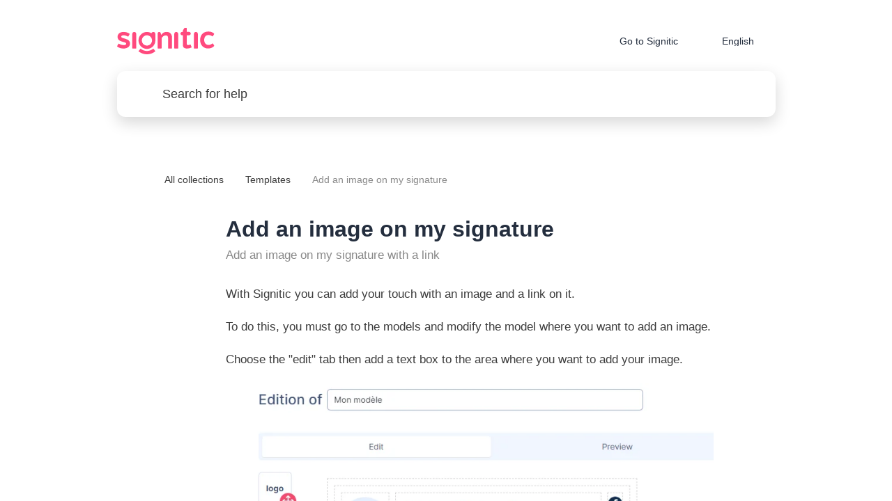

--- FILE ---
content_type: text/html; charset=utf-8
request_url: https://support.signitic.com/en/articles/9037172-add-an-image-on-my-signature
body_size: 12301
content:
<!DOCTYPE html><html><head><meta charSet="utf-8"/><meta content="width=device-width, initial-scale=1" name="viewport"/><meta name="viewport" content="width=device-width, initial-scale=1"/><link rel="stylesheet" href="/_next/static/css/bbfb303844a4fb97.css" data-precedence="next"/><link rel="stylesheet" href="/_next/static/css/41e7b8dc5fbdf562.css" data-precedence="next"/><link rel="stylesheet" href="/_next/static/css/47bc5070cb7d7f76.css" data-precedence="next"/><link rel="stylesheet" href="/_next/static/css/6908463038411cac.css" data-precedence="next"/><link rel="stylesheet" href="/_next/static/css/957a0b8abb679ddf.css" data-precedence="next"/><link rel="preload" as="script" fetchPriority="low" href="/_next/static/chunks/webpack-7c2fd78bcf9d8063.js"/><script src="/_next/static/chunks/4bd1b696-c023c6e3521b1417.js" async=""></script><script src="/_next/static/chunks/255-cb395327542b56ef.js" async=""></script><script src="/_next/static/chunks/main-app-858769b964e95c4d.js" async=""></script><script src="/_next/static/chunks/app/error-877307708461d30d.js" async=""></script><script src="/_next/static/chunks/app/%5Blang%5D/loading-e2f03134cfb71627.js" async=""></script><link rel="preload" href="/_next/static/css/a4a58ba84684ff98.css" as="style"/><link rel="preload" href="/_next/static/css/04be9dbb9d3591ef.css" as="style"/><link rel="preload" href="/_next/static/css/82d29d653bcabe50.css" as="style"/><link rel="preload" href="/_next/static/css/1df66c479e782752.css" as="style"/><link rel="preload" href="/_next/static/css/8b91709cf5bf2d31.css" as="style"/><link href="/assets/fontawesome/css/all.min.css" rel="stylesheet"/><script src="/_next/static/chunks/polyfills-42372ed130431b0a.js" noModule=""></script></head><body><div hidden=""><!--$?--><template id="B:0"></template><!--/$--></div><!--$--><!--$?--><template id="B:1"></template><div class="loading"><div class="lds-ring"><div></div><div></div><div></div><div></div></div></div><!--/$--><!--/$--><script>requestAnimationFrame(function(){$RT=performance.now()});</script><script src="/_next/static/chunks/webpack-7c2fd78bcf9d8063.js" id="_R_" async=""></script><script>(self.__next_f=self.__next_f||[]).push([0])</script><script>self.__next_f.push([1,"1:\"$Sreact.fragment\"\n2:\"$Sreact.suspense\"\n3:I[9766,[],\"\"]\n4:I[9567,[\"39\",\"static/chunks/app/error-877307708461d30d.js\"],\"default\"]\n5:I[8924,[],\"\"]\n9:I[4431,[],\"OutletBoundary\"]\nb:I[5278,[],\"AsyncMetadataOutlet\"]\nd:I[9177,[\"262\",\"static/chunks/app/%5Blang%5D/loading-e2f03134cfb71627.js\"],\"default\"]\ne:I[4431,[],\"ViewportBoundary\"]\n10:I[4431,[],\"MetadataBoundary\"]\n12:I[7150,[],\"\"]\n:HL[\"/_next/static/css/bbfb303844a4fb97.css\",\"style\"]\n:HL[\"/_next/static/css/41e7b8dc5fbdf562.css\",\"style\"]\n:HL[\"/_next/static/css/47bc5070cb7d7f76.css\",\"style\"]\n:HL[\"/_next/static/css/6908463038411cac.css\",\"style\"]\n:HL[\"/_next/static/css/957a0b8abb679ddf.css\",\"style\"]\n:HL[\"/_next/static/css/a4a58ba84684ff98.css\",\"style\"]\n:HL[\"/_next/static/css/04be9dbb9d3591ef.css\",\"style\"]\n:HL[\"/_next/static/css/82d29d653bcabe50.css\",\"style\"]\n:HL[\"/_next/static/css/1df66c479e782752.css\",\"style\"]\n:HL[\"/_next/static/css/8b91709cf5bf2d31.css\",\"style\"]\n"])</script><script>self.__next_f.push([1,"0:{\"P\":null,\"b\":\"TgidzAQjHDS2W4R5AREUh\",\"p\":\"\",\"c\":[\"\",\"en\",\"articles\",\"9037172-add-an-image-on-my-signature\"],\"i\":false,\"f\":[[[\"\",{\"children\":[[\"lang\",\"en\",\"d\"],{\"children\":[\"articles\",{\"children\":[[\"article\",\"9037172-add-an-image-on-my-signature\",\"d\"],{\"children\":[\"__PAGE__\",{}]}]}]}]},\"$undefined\",\"$undefined\",true],[\"\",[\"$\",\"$1\",\"c\",{\"children\":[[[\"$\",\"link\",\"0\",{\"rel\":\"stylesheet\",\"href\":\"/_next/static/css/bbfb303844a4fb97.css\",\"precedence\":\"next\",\"crossOrigin\":\"$undefined\",\"nonce\":\"$undefined\"}],[\"$\",\"link\",\"1\",{\"rel\":\"stylesheet\",\"href\":\"/_next/static/css/41e7b8dc5fbdf562.css\",\"precedence\":\"next\",\"crossOrigin\":\"$undefined\",\"nonce\":\"$undefined\"}]],[\"$\",\"html\",null,{\"children\":[[\"$\",\"head\",null,{\"children\":[[\"$\",\"link\",null,{\"href\":\"/assets/fontawesome/css/all.min.css\",\"rel\":\"stylesheet\"}],[\"$\",\"meta\",null,{\"content\":\"width=device-width, initial-scale=1\",\"name\":\"viewport\"}]]}],[\"$\",\"body\",null,{\"children\":[\"$\",\"$2\",null,{\"fallback\":[\"$\",\"div\",null,{\"className\":\"loading\",\"children\":[\"$\",\"div\",null,{\"className\":\"lds-ring\",\"children\":[[\"$\",\"div\",null,{}],[\"$\",\"div\",null,{}],[\"$\",\"div\",null,{}],[\"$\",\"div\",null,{}]]}]}],\"children\":[\"$\",\"$L3\",null,{\"parallelRouterKey\":\"children\",\"error\":\"$4\",\"errorStyles\":[],\"errorScripts\":[],\"template\":[\"$\",\"$L5\",null,{}],\"templateStyles\":\"$undefined\",\"templateScripts\":\"$undefined\",\"notFound\":[\"$L6\",[[\"$\",\"link\",\"0\",{\"rel\":\"stylesheet\",\"href\":\"/_next/static/css/3e83628191135d96.css\",\"precedence\":\"next\",\"crossOrigin\":\"$undefined\",\"nonce\":\"$undefined\"}]]],\"forbidden\":\"$undefined\",\"unauthorized\":\"$undefined\"}]}]}]]}]]}],{\"children\":[[\"lang\",\"en\",\"d\"],[\"$\",\"$1\",\"c\",{\"children\":[[[\"$\",\"link\",\"0\",{\"rel\":\"stylesheet\",\"href\":\"/_next/static/css/47bc5070cb7d7f76.css\",\"precedence\":\"next\",\"crossOrigin\":\"$undefined\",\"nonce\":\"$undefined\"}],[\"$\",\"link\",\"1\",{\"rel\":\"stylesheet\",\"href\":\"/_next/static/css/6908463038411cac.css\",\"precedence\":\"next\",\"crossOrigin\":\"$undefined\",\"nonce\":\"$undefined\"}],[\"$\",\"link\",\"2\",{\"rel\":\"stylesheet\",\"href\":\"/_next/static/css/957a0b8abb679ddf.css\",\"precedence\":\"next\",\"crossOrigin\":\"$undefined\",\"nonce\":\"$undefined\"}]],\"$L7\"]}],{\"children\":[\"articles\",[\"$\",\"$1\",\"c\",{\"children\":[null,[\"$\",\"$L3\",null,{\"parallelRouterKey\":\"children\",\"error\":\"$undefined\",\"errorStyles\":\"$undefined\",\"errorScripts\":\"$undefined\",\"template\":[\"$\",\"$L5\",null,{}],\"templateStyles\":\"$undefined\",\"templateScripts\":\"$undefined\",\"notFound\":\"$undefined\",\"forbidden\":\"$undefined\",\"unauthorized\":\"$undefined\"}]]}],{\"children\":[[\"article\",\"9037172-add-an-image-on-my-signature\",\"d\"],[\"$\",\"$1\",\"c\",{\"children\":[null,[\"$\",\"$L3\",null,{\"parallelRouterKey\":\"children\",\"error\":\"$undefined\",\"errorStyles\":\"$undefined\",\"errorScripts\":\"$undefined\",\"template\":[\"$\",\"$L5\",null,{}],\"templateStyles\":\"$undefined\",\"templateScripts\":\"$undefined\",\"notFound\":\"$undefined\",\"forbidden\":\"$undefined\",\"unauthorized\":\"$undefined\"}]]}],{\"children\":[\"__PAGE__\",[\"$\",\"$1\",\"c\",{\"children\":[\"$L8\",[[\"$\",\"link\",\"0\",{\"rel\":\"stylesheet\",\"href\":\"/_next/static/css/a4a58ba84684ff98.css\",\"precedence\":\"next\",\"crossOrigin\":\"$undefined\",\"nonce\":\"$undefined\"}],[\"$\",\"link\",\"1\",{\"rel\":\"stylesheet\",\"href\":\"/_next/static/css/04be9dbb9d3591ef.css\",\"precedence\":\"next\",\"crossOrigin\":\"$undefined\",\"nonce\":\"$undefined\"}],[\"$\",\"link\",\"2\",{\"rel\":\"stylesheet\",\"href\":\"/_next/static/css/82d29d653bcabe50.css\",\"precedence\":\"next\",\"crossOrigin\":\"$undefined\",\"nonce\":\"$undefined\"}],[\"$\",\"link\",\"3\",{\"rel\":\"stylesheet\",\"href\":\"/_next/static/css/1df66c479e782752.css\",\"precedence\":\"next\",\"crossOrigin\":\"$undefined\",\"nonce\":\"$undefined\"}],[\"$\",\"link\",\"4\",{\"rel\":\"stylesheet\",\"href\":\"/_next/static/css/8b91709cf5bf2d31.css\",\"precedence\":\"next\",\"crossOrigin\":\"$undefined\",\"nonce\":\"$undefined\"}]],[\"$\",\"$L9\",null,{\"children\":[\"$La\",[\"$\",\"$Lb\",null,{\"promise\":\"$@c\"}]]}]]}],{},null,false]},null,false]},null,false]},[[\"$\",\"$Ld\",\"l\",{}],[[\"$\",\"link\",\"0\",{\"rel\":\"stylesheet\",\"href\":\"/_next/static/css/9b943421362a3abe.css\",\"precedence\":\"next\",\"crossOrigin\":\"$undefined\",\"nonce\":\"$undefined\"}],[\"$\",\"link\",\"1\",{\"rel\":\"stylesheet\",\"href\":\"/_next/static/css/83776459bbf8ac67.css\",\"precedence\":\"next\",\"crossOrigin\":\"$undefined\",\"nonce\":\"$undefined\"}],[\"$\",\"link\",\"2\",{\"rel\":\"stylesheet\",\"href\":\"/_next/static/css/b3e42d20bbf1b310.css\",\"precedence\":\"next\",\"crossOrigin\":\"$undefined\",\"nonce\":\"$undefined\"}],[\"$\",\"link\",\"3\",{\"rel\":\"stylesheet\",\"href\":\"/_next/static/css/82d29d653bcabe50.css\",\"precedence\":\"next\",\"crossOrigin\":\"$undefined\",\"nonce\":\"$undefined\"}],[\"$\",\"link\",\"4\",{\"rel\":\"stylesheet\",\"href\":\"/_next/static/css/04be9dbb9d3591ef.css\",\"precedence\":\"next\",\"crossOrigin\":\"$undefined\",\"nonce\":\"$undefined\"}],[\"$\",\"link\",\"5\",{\"rel\":\"stylesheet\",\"href\":\"/_next/static/css/679ba8a909e88ebb.css\",\"precedence\":\"next\",\"crossOrigin\":\"$undefined\",\"nonce\":\"$undefined\"}],[\"$\",\"link\",\"6\",{\"rel\":\"stylesheet\",\"href\":\"/_next/static/css/205a292b974b665d.css\",\"precedence\":\"next\",\"crossOrigin\":\"$undefined\",\"nonce\":\"$undefined\"}]],[]],false]},[[\"$\",\"div\",\"l\",{\"className\":\"loading\",\"children\":[\"$\",\"div\",null,{\"className\":\"lds-ring\",\"children\":[[\"$\",\"div\",null,{}],[\"$\",\"div\",null,{}],[\"$\",\"div\",null,{}],[\"$\",\"div\",null,{}]]}]}],[],[]],false],[\"$\",\"$1\",\"h\",{\"children\":[null,[[\"$\",\"$Le\",null,{\"children\":\"$Lf\"}],null],[\"$\",\"$L10\",null,{\"children\":[\"$\",\"div\",null,{\"hidden\":true,\"children\":[\"$\",\"$2\",null,{\"fallback\":null,\"children\":\"$L11\"}]}]}]]}],false]],\"m\":\"$undefined\",\"G\":[\"$12\",[]],\"s\":false,\"S\":false}\n"])</script><script>self.__next_f.push([1,"f:[[\"$\",\"meta\",\"0\",{\"charSet\":\"utf-8\"}],[\"$\",\"meta\",\"1\",{\"name\":\"viewport\",\"content\":\"width=device-width, initial-scale=1\"}]]\na:null\n"])</script><script>self.__next_f.push([1,"13:I[7800,[\"619\",\"static/chunks/619-ba102abea3e3d0e4.js\",\"138\",\"static/chunks/138-77059865001041be.js\",\"142\",\"static/chunks/142-319975b0a93e1c5e.js\",\"160\",\"static/chunks/app/%5Blang%5D/layout-9c6bd41d6efa765a.js\"],\"default\"]\n15:I[1845,[\"619\",\"static/chunks/619-ba102abea3e3d0e4.js\",\"138\",\"static/chunks/138-77059865001041be.js\",\"142\",\"static/chunks/142-319975b0a93e1c5e.js\",\"160\",\"static/chunks/app/%5Blang%5D/layout-9c6bd41d6efa765a.js\"],\"default\"]\n14:T560,"])</script><script>self.__next_f.push([1,"\u003cstyle\u003e\n\n@font-face{font-family:Faroweb;src:url(https://cdn.prod.website-files.com/65cb81a9e9d01da14d71ff5a/680a09224e2a1080de91295f_FaroWeb-SemiBoldLucky.woff)format(\"woff\");font-weight:600;font-style:normal;font-display:swap}@font-face{font-family:Faroweb;src:url(https://cdn.prod.website-files.com/65cb81a9e9d01da14d71ff5a/680a093a4be35706a307e4fb_FaroWeb-RegularLucky.woff)format(\"woff\");font-weight:400;font-style:normal;font-display:swap}@font-face{font-family:Faroweb;src:url(https://cdn.prod.website-files.com/65cb81a9e9d01da14d71ff5a/680a09514be35706a307fe3d_FaroWeb-LightLucky.woff)format(\"woff\");font-weight:300;font-style:normal;font-display:swap}@font-face{font-family:Faroweb Displaylucky;src:url(https://cdn.prod.website-files.com/65cb81a9e9d01da14d71ff5a/680a09666265bda67e0897ea_FaroWeb-DisplayLucky.woff)format(\"woff\");font-weight:400;font-style:normal;font-display:swap}@font-face{font-family:Faroweb;src:url(https://cdn.prod.website-files.com/65cb81a9e9d01da14d71ff5a/680a09854d9601b4c4903757_FaroWeb-BoldLucky.woff)format(\"woff\");font-weight:700;font-style:normal;font-display:swap}\n* {\n    font-family: Faroweb,Arial,sans-serif;\n}\n\n:root {\n    --shared-title-color:#242e3e;\n    --shared-header-contrast-color: #242e3e;\n}\n\n.shared-helpcenter-container-header {\n    background-repeat: no-repeat !important;\n    background-size: cover !important;\n}\n\u003c/style\u003e"])</script><script>self.__next_f.push([1,"7:[\"$\",\"div\",null,{\"className\":\"shared-helpcenter-container-main\",\"children\":[[\"$\",\"$L13\",null,{\"session\":{},\"project\":{\"name\":\"Signitic\",\"flowConfig\":{\"helpcenterConfig\":{\"kaiAnswers\":false,\"localization\":[{\"language\":\"fr\",\"title\":\"Centre d'aide\",\"description\":\"Trouvez les réponses à vos questions\"},{\"language\":\"en\",\"title\":\"Help center\",\"description\":\"Find answers to your questions\"},{\"language\":\"it\",\"title\":\"Centro assistenza\",\"description\":\"Trova le risposte alle tue domande\"},{\"language\":\"de\",\"title\":\"Hilfezentrum\",\"description\":\"Finden Sie Antworten auf Ihre Fragen\"}],\"config\":{\"logoUrl\":\"https://staticfiles.gleap.io/ghelpcenter_logos/lQgGAnwYvtVb7wjuY4gBnwCAqnwcxau4hvTIge467r06iWQalzkNf0PXLSgGJce6J110o6SffeM.svg\",\"footerLinks\":[{\"title\":\"Dashboard\",\"url\":\"https://app.signitic.com/\",\"key\":\"8tw98\"},{\"title\":\"Website\",\"url\":\"https://www.signitic.com/\",\"key\":\"aehpm8\"},{\"title\":\"Linkedin\",\"url\":\"https://www.linkedin.com/company/signitic/\",\"key\":\"175n8n\"}],\"style\":\"MODERN\",\"link\":\"https://www.signitic.com\",\"favUrl\":\"https://staticfiles.gleap.io/ghelpcenter_logos/tLwDLfB2LwRbN7Dgf8gRyMu9XSAGm4ttmXXJtPrDTJ7bpWxUIKQQnXxZPeCzS2JNjfMYvvpuQOj.png\",\"headerBgUrl\":\"https://staticfiles.gleap.io/ghelpcenter_logos/8qjoU7IBADWNCu7oF0IdgdAECrUZlQT909mIKJ0KNKpoN3JekQWBdScrknkB832eesTr9zUFPZt.png\",\"customFooter\":\"$14\",\"headerSubPageBgUrl\":\"https://staticfiles.gleap.io/ghelpcenter_logos/oICD7D4fDlM6TS3EDAb1yFMWxihhgdLvko8FGFyOMjFSBUjV7h7EUV9wNodSsnt1tbaIM6LW9Fd.png\"},\"showAuthor\":false,\"showGleapWidget\":true,\"showCollectionTree\":true,\"enablePasswordProtect\":false},\"color\":\"#242e3e\",\"headerColor\":\"#ffffff\",\"backgroundColor\":\"#ffffff\",\"hideBranding\":true,\"operatorAvatarImage\":\"https://staticfiles.gleap.io/gfeedback_widgets/xSbEKlfqbEyJodY7pgfIqeE8exO0gDHYHkmR0xbJbeokFTRxPfPV9dEMGni8ZEyYnyuWNjIc7s4.png\",\"localizationOptions\":{\"language\":\"en\",\"rtl\":false}},\"apiKey\":\"dW0pmDsNYJtTnd0ZILcAF9LPWad9hZD7\",\"customDomain\":\"support.signitic.com\",\"defaultDomain\":\"fqylayjle.gleap.help\"},\"lang\":\"en\",\"apiKey\":\"support.signitic.com\"}],[\"$\",\"div\",null,{\"className\":\"shared-helpcenter-content-tree-wrapper\",\"children\":[[\"$\",\"$L15\",null,{\"apiKey\":\"support.signitic.com\",\"lang\":\"en\"}],[\"$\",\"div\",null,{\"className\":\"shared-helpcenter-main-content\",\"children\":[\"$\",\"$L3\",null,{\"parallelRouterKey\":\"children\",\"error\":\"$undefined\",\"errorStyles\":\"$undefined\",\"errorScripts\":\"$undefined\",\"template\":\"$L16\",\"templateStyles\":\"$undefined\",\"templateScripts\":\"$undefined\",\"notFound\":\"$undefined\",\"forbidden\":\"$undefined\",\"unauthorized\":\"$undefined\"}]}]]}],\"$L17\"]}]\n"])</script><script>self.__next_f.push([1,"18:I[4357,[\"619\",\"static/chunks/619-ba102abea3e3d0e4.js\",\"138\",\"static/chunks/138-77059865001041be.js\",\"142\",\"static/chunks/142-319975b0a93e1c5e.js\",\"160\",\"static/chunks/app/%5Blang%5D/layout-9c6bd41d6efa765a.js\"],\"default\"]\n19:I[6531,[\"619\",\"static/chunks/619-ba102abea3e3d0e4.js\",\"138\",\"static/chunks/138-77059865001041be.js\",\"142\",\"static/chunks/142-319975b0a93e1c5e.js\",\"160\",\"static/chunks/app/%5Blang%5D/layout-9c6bd41d6efa765a.js\"],\"default\"]\n1b:I[2619,[\"619\",\"static/chunks/619-ba102abea3e3d0e4.js\",\"142\",\"static/chunks/142-319975b0a93e1c5e.js\",\"16\",\"static/chunks/app/%5Blang%5D/articles/%5Barticle%5D/page-34f24892355a3614.js\"],\"\"]\n16:[\"$\",\"$L5\",null,{}]\n1a:T560,"])</script><script>self.__next_f.push([1,"\u003cstyle\u003e\n\n@font-face{font-family:Faroweb;src:url(https://cdn.prod.website-files.com/65cb81a9e9d01da14d71ff5a/680a09224e2a1080de91295f_FaroWeb-SemiBoldLucky.woff)format(\"woff\");font-weight:600;font-style:normal;font-display:swap}@font-face{font-family:Faroweb;src:url(https://cdn.prod.website-files.com/65cb81a9e9d01da14d71ff5a/680a093a4be35706a307e4fb_FaroWeb-RegularLucky.woff)format(\"woff\");font-weight:400;font-style:normal;font-display:swap}@font-face{font-family:Faroweb;src:url(https://cdn.prod.website-files.com/65cb81a9e9d01da14d71ff5a/680a09514be35706a307fe3d_FaroWeb-LightLucky.woff)format(\"woff\");font-weight:300;font-style:normal;font-display:swap}@font-face{font-family:Faroweb Displaylucky;src:url(https://cdn.prod.website-files.com/65cb81a9e9d01da14d71ff5a/680a09666265bda67e0897ea_FaroWeb-DisplayLucky.woff)format(\"woff\");font-weight:400;font-style:normal;font-display:swap}@font-face{font-family:Faroweb;src:url(https://cdn.prod.website-files.com/65cb81a9e9d01da14d71ff5a/680a09854d9601b4c4903757_FaroWeb-BoldLucky.woff)format(\"woff\");font-weight:700;font-style:normal;font-display:swap}\n* {\n    font-family: Faroweb,Arial,sans-serif;\n}\n\n:root {\n    --shared-title-color:#242e3e;\n    --shared-header-contrast-color: #242e3e;\n}\n\n.shared-helpcenter-container-header {\n    background-repeat: no-repeat !important;\n    background-size: cover !important;\n}\n\u003c/style\u003e"])</script><script>self.__next_f.push([1,"17:[[\"$\",\"div\",null,{\"className\":\"shared-helpcenter-container-footer\",\"children\":[\"$\",\"div\",null,{\"className\":\"shared-helpcenter-container-footer-wrapper\",\"children\":[[\"$\",\"div\",null,{\"className\":\"shared-helpcenter-container-footer-links\",\"children\":[[\"$\",\"a\",\"0\",{\"href\":\"https://app.signitic.com/\",\"children\":\"Dashboard\"}],[\"$\",\"a\",\"1\",{\"href\":\"https://www.signitic.com/\",\"children\":\"Website\"}],[\"$\",\"a\",\"2\",{\"href\":\"https://www.linkedin.com/company/signitic/\",\"children\":\"Linkedin\"}]]}],false]}]}],[\"$\",\"$L18\",null,{\"isApp\":false,\"project\":\"$7:props:children:0:props:project\",\"lang\":\"en\"}],\"$undefined\",[\"$\",\"$L19\",null,{\"html\":\"$1a\"}]]\n6:[\"$\",\"div\",null,{\"className\":\"not-found-container\",\"children\":[[\"$\",\"i\",null,{\"className\":\"fa-solid fa-circle-exclamation\"}],[\"$\",\"h2\",null,{\"children\":\"Content not found\"}],[\"$\",\"p\",null,{\"children\":\"Could not find requested resource\"}],[\"$\",\"$L1b\",null,{\"className\":\"go-to-home\",\"href\":\"/\",\"children\":\"Go back\"}]]}]\n"])</script><script src="/_next/static/chunks/619-ba102abea3e3d0e4.js" async=""></script><script src="/_next/static/chunks/138-77059865001041be.js" async=""></script><script src="/_next/static/chunks/142-319975b0a93e1c5e.js" async=""></script><script src="/_next/static/chunks/app/%5Blang%5D/layout-9c6bd41d6efa765a.js" async=""></script><script src="/_next/static/chunks/app/%5Blang%5D/articles/%5Barticle%5D/page-34f24892355a3614.js" async=""></script><link rel="preload" as="image" href="https://staticfiles.gleap.io/ghelpcenter_logos/lQgGAnwYvtVb7wjuY4gBnwCAqnwcxau4hvTIge467r06iWQalzkNf0PXLSgGJce6J110o6SffeM.svg"/><link rel="preload" as="style" href="/_next/static/css/9b943421362a3abe.css"/><link rel="preload" as="style" href="/_next/static/css/83776459bbf8ac67.css"/><link rel="preload" as="style" href="/_next/static/css/b3e42d20bbf1b310.css"/><link rel="preload" as="style" href="/_next/static/css/679ba8a909e88ebb.css"/><link rel="preload" as="style" href="/_next/static/css/205a292b974b665d.css"/><div hidden id="S:1"><div class="shared-helpcenter-container-main"><style>
             :root {
              --shared-color: #242e3e;
              --shared-color-11: #242e3e11;
              --shared-contrast-color: #ffffff;
              --shared-header-color: #ffffff;
              --shared-header-dark-color: #f0f0f0;
              --shared-background-color: #ffffff;
              --shared-background-color-1A: #ffffff1A;
              --shared-background-color-40: #ffffff40;
              --shared-header-contrast-color: #000000;
              --shared-header-contrast-color-33: #00000033;
              --shared-header-contrast-color-bb: #000000bb;
              --shared-title-color: #000000;
              --shared-title-color-11: #00000011;
              --shared-text-color: #3c3c3c;
              --shared-light-text-color: #8c8c8c;
              --shared-text-color-99: #3c3c3c99;
              --shared-text-color-11: #3c3c3c11;
              --shared-border-color: #ebebeb;
              --shared-border-color-80: #ebebeb80;
              --shared-gray-color: #f5f5f5;
              --shared-light-gray-color: #ebebeb;
            }
            #root {
              background-color: #ffffff !important;
            }
            .small-title-text {
              color: #000000 !important;
            }
            .running-text {
              color: #3c3c3c !important;
            }
            </style><div class="shared-helpcenter-container-header shared-helpcenter-container-header--home-bg " style="background:url(https://staticfiles.gleap.io/ghelpcenter_logos/oICD7D4fDlM6TS3EDAb1yFMWxihhgdLvko8FGFyOMjFSBUjV7h7EUV9wNodSsnt1tbaIM6LW9Fd.png)"><div class="shared-helpcenter-container-header-bg-container"><div class="shared-helpcenter-container-header-bg"></div></div><div class="shared-helpcenter-container-header-wrapper"><div class="header-action-row"><a class="company-info" href="/en"><img class="company-info-logo" src="https://staticfiles.gleap.io/ghelpcenter_logos/lQgGAnwYvtVb7wjuY4gBnwCAqnwcxau4hvTIge467r06iWQalzkNf0PXLSgGJce6J110o6SffeM.svg" alt="company logo"/><h3 class="helpcenter-headline">Help center</h3></a><div class="header-right"><a href="https://www.signitic.com" class="website-link"><i class="fa-regular fa-arrow-up-right-from-square"></i>Go to Signitic</a><div class="lang-selector"><i class="globe fa-light fa-globe"></i><select name="lang"><option value="de">German</option><option value="en" selected="">English</option><option value="fr">French</option><option value="it">Italian</option></select><i class="arrow fa-solid fa-chevron-down"></i></div></div></div><div class="search-bar  "><i class="fa-solid fa-magnifying-glass"></i><input placeholder="Search for help" value=""/></div></div></div><div class="shared-helpcenter-content-tree-wrapper"><div class="collectionTree collapsed"><div class="collapsedView"><button class="expandButton" aria-label="Show contents"><i class="fa-solid fa-sidebar"></i></button></div></div><div class="shared-helpcenter-main-content"><!--$?--><template id="B:2"></template><div class="shared-helpcenter-article-container"><div class="article-container"><div class="article-container-outer"><div class="article-container-wrapper"><div class="shared-helpcenter-breadcrumbs-skeleton"><div class="shared-helpcenter-breadcrumbs-wrapper"><div class="breadcrumb-skeleton"><div class="breadcrumb-item"></div><div class="breadcrumb-spacer"></div><div class="breadcrumb-item"></div><div class="breadcrumb-spacer"></div><div class="breadcrumb-item"></div></div></div></div></div></div><div class="article-container-outer"><div class="article-container-wrapper"><div class="article-container-wrapper--inner"><div class="skeleton-article-title"></div><div class="skeleton-article-description"></div><div class="article-author article-author-skeleton"><div class="skeleton-author-image"></div><div class="article-author-details"><div class="skeleton-author-name"></div><div class="skeleton-author-date"></div></div></div><div class="article-content-skeleton"><div class="skeleton-paragraph"></div><div class="skeleton-paragraph"></div><div class="skeleton-image"></div><div class="skeleton-paragraph"></div><div class="skeleton-paragraph"></div><div class="skeleton-paragraph short"></div><div class="skeleton-list-container"><div class="skeleton-list-item"></div><div class="skeleton-list-item"></div><div class="skeleton-list-item"></div></div><div class="skeleton-paragraph"></div></div></div></div></div></div></div><!--/$--></div></div><div class="shared-helpcenter-container-footer"><div class="shared-helpcenter-container-footer-wrapper"><div class="shared-helpcenter-container-footer-links"><a href="https://app.signitic.com/">Dashboard</a><a href="https://www.signitic.com/">Website</a><a href="https://www.linkedin.com/company/signitic/">Linkedin</a></div></div></div><!--$!--><template data-dgst="BAILOUT_TO_CLIENT_SIDE_RENDERING"></template><!--/$--><div></div></div></div><script>$RX=function(b,c,d,e,f){var a=document.getElementById(b);a&&(b=a.previousSibling,b.data="$!",a=a.dataset,c&&(a.dgst=c),d&&(a.msg=d),e&&(a.stck=e),f&&(a.cstck=f),b._reactRetry&&b._reactRetry())};$RB=[];$RV=function(a){$RT=performance.now();for(var b=0;b<a.length;b+=2){var c=a[b],e=a[b+1];null!==e.parentNode&&e.parentNode.removeChild(e);var f=c.parentNode;if(f){var g=c.previousSibling,h=0;do{if(c&&8===c.nodeType){var d=c.data;if("/$"===d||"/&"===d)if(0===h)break;else h--;else"$"!==d&&"$?"!==d&&"$~"!==d&&"$!"!==d&&"&"!==d||h++}d=c.nextSibling;f.removeChild(c);c=d}while(c);for(;e.firstChild;)f.insertBefore(e.firstChild,c);g.data="$";g._reactRetry&&requestAnimationFrame(g._reactRetry)}}a.length=0};
$RC=function(a,b){if(b=document.getElementById(b))(a=document.getElementById(a))?(a.previousSibling.data="$~",$RB.push(a,b),2===$RB.length&&("number"!==typeof $RT?requestAnimationFrame($RV.bind(null,$RB)):(a=performance.now(),setTimeout($RV.bind(null,$RB),2300>a&&2E3<a?2300-a:$RT+300-a)))):b.parentNode.removeChild(b)};$RM=new Map;$RR=function(n,w,p){function u(q){this._p=null;q()}for(var r=new Map,t=document,h,b,e=t.querySelectorAll("link[data-precedence],style[data-precedence]"),v=[],k=0;b=e[k++];)"not all"===b.getAttribute("media")?v.push(b):("LINK"===b.tagName&&$RM.set(b.getAttribute("href"),b),r.set(b.dataset.precedence,h=b));e=0;b=[];var l,a;for(k=!0;;){if(k){var f=p[e++];if(!f){k=!1;e=0;continue}var c=!1,m=0;var d=f[m++];if(a=$RM.get(d)){var g=a._p;c=!0}else{a=t.createElement("link");a.href=d;a.rel=
"stylesheet";for(a.dataset.precedence=l=f[m++];g=f[m++];)a.setAttribute(g,f[m++]);g=a._p=new Promise(function(q,x){a.onload=u.bind(a,q);a.onerror=u.bind(a,x)});$RM.set(d,a)}d=a.getAttribute("media");!g||d&&!matchMedia(d).matches||b.push(g);if(c)continue}else{a=v[e++];if(!a)break;l=a.getAttribute("data-precedence");a.removeAttribute("media")}c=r.get(l)||h;c===h&&(h=a);r.set(l,a);c?c.parentNode.insertBefore(a,c.nextSibling):(c=t.head,c.insertBefore(a,c.firstChild))}if(p=document.getElementById(n))p.previousSibling.data=
"$~";Promise.all(b).then($RC.bind(null,n,w),$RX.bind(null,n,"CSS failed to load"))};$RR("B:1","S:1",[["/_next/static/css/9b943421362a3abe.css","next"],["/_next/static/css/83776459bbf8ac67.css","next"],["/_next/static/css/b3e42d20bbf1b310.css","next"],["/_next/static/css/82d29d653bcabe50.css","next"],["/_next/static/css/04be9dbb9d3591ef.css","next"],["/_next/static/css/679ba8a909e88ebb.css","next"],["/_next/static/css/205a292b974b665d.css","next"]])</script><div hidden id="S:2"><template id="P:3"></template><!--$?--><template id="B:4"></template><!--/$--></div><script>self.__next_f.push([1,"1c:I[8983,[\"619\",\"static/chunks/619-ba102abea3e3d0e4.js\",\"142\",\"static/chunks/142-319975b0a93e1c5e.js\",\"16\",\"static/chunks/app/%5Blang%5D/articles/%5Barticle%5D/page-34f24892355a3614.js\"],\"default\"]\n1d:I[3395,[\"619\",\"static/chunks/619-ba102abea3e3d0e4.js\",\"142\",\"static/chunks/142-319975b0a93e1c5e.js\",\"16\",\"static/chunks/app/%5Blang%5D/articles/%5Barticle%5D/page-34f24892355a3614.js\"],\"default\"]\n1e:I[5291,[\"619\",\"static/chunks/619-ba102abea3e3d0e4.js\",\"142\",\"static/chunks/142-319975b0a93e1c5e.js\",\"16\",\"static/chunks/app/%5Blang%5D/articles/%5Barticle%5D/page-34f24892355a3614.js\"],\"default\"]\n1f:T924,"])</script><script>self.__next_f.push([1,"\u003cp xmlns=\"http://www.w3.org/1999/xhtml\"\u003eWith Signitic you can add your touch with an image and a link on it.\u003c/p\u003e\u003cp xmlns=\"http://www.w3.org/1999/xhtml\"\u003eTo do this, you must go to the models and modify the model where you want to add an image.\u003c/p\u003e\u003cp xmlns=\"http://www.w3.org/1999/xhtml\"\u003eChoose the \"edit\" tab then add a text box to the area where you want to add your image.\u003c/p\u003e\u003cimg xmlns=\"http://www.w3.org/1999/xhtml\" src=\"https://staticfiles.gleap.io/helpcenter/669e4628f35b0c8e9eff6ebe/20240731162153_0587.png\" style=\"width: 100%; height: auto; cursor: pointer;\" /\u003e\u003cp xmlns=\"http://www.w3.org/1999/xhtml\"\u003eOn the right side, remove the excess text and add the image you want by clicking on the icon:\u003c/p\u003e\u003cimg xmlns=\"http://www.w3.org/1999/xhtml\" src=\"https://staticfiles.gleap.io/helpcenter/669e4628f35b0c8e9eff6ebe/20240731162153_6286.png\" style=\"width: 100%; height: auto; cursor: pointer;\" /\u003e\u003cp xmlns=\"http://www.w3.org/1999/xhtml\"\u003eAdd your image with a drag and drop onto the box.\u003c/p\u003e\u003cimg xmlns=\"http://www.w3.org/1999/xhtml\" src=\"https://staticfiles.gleap.io/helpcenter/669e4628f35b0c8e9eff6ebe/20240731162153_4527.png\" style=\"width: 100%; height: auto; cursor: pointer;\" /\u003e\u003cp xmlns=\"http://www.w3.org/1999/xhtml\"\u003eFrom there, you have the option to add a clickable link to the image.\u003c/p\u003e\u003cimg xmlns=\"http://www.w3.org/1999/xhtml\" src=\"https://staticfiles.gleap.io/helpcenter/669e4628f35b0c8e9eff6ebe/20240731162153_1390.png\" style=\"width: 100%; height: auto; cursor: pointer;\" /\u003e\u003cimg xmlns=\"http://www.w3.org/1999/xhtml\" src=\"https://staticfiles.gleap.io/helpcenter/669e4628f35b0c8e9eff6ebe/20240731162153_3610.png\" style=\"width: 100%; height: auto; cursor: pointer;\" /\u003e\u003cp xmlns=\"http://www.w3.org/1999/xhtml\"\u003eNow you know how to add an image to your signature.\u003c/p\u003e\u003cimg xmlns=\"http://www.w3.org/1999/xhtml\" src=\"https://staticfiles.gleap.io/helpcenter/669e4628f35b0c8e9eff6ebe/20240731162153_9749.png\" style=\"width: 100%; height: auto; cursor: pointer;\" /\u003e\u003cp xmlns=\"http://www.w3.org/1999/xhtml\"\u003eFor any assistance, our support team is available and can be contacted by email at \u003ca target=\"_blank\" rel=\"noopener noreferrer nofollow\" class=\"linktype-link intercom-content-link link\" data-linktype=\"link\" href=\"https://support.signitic.com/fr/\"\u003esupport@signitic.com\u003c/a\u003e or via the chat available at the bottom right of our help page.\u003c/p\u003e"])</script><script>self.__next_f.push([1,"8:[\"$\",\"div\",null,{\"className\":\"shared-helpcenter-article-container\",\"children\":[[\"$\",\"$L1c\",null,{}],false,false,[\"$\",\"$L1d\",null,{}],[\"$\",\"div\",null,{\"className\":\"article-container\",\"children\":[[[\"$\",\"div\",\"breadcrumbs\",{\"className\":\"shared-helpcenter-breadcrumbs\",\"children\":[\"$\",\"div\",\"breadcrumbs-cont\",{\"className\":\"shared-helpcenter-breadcrumbs-wrapper\",\"children\":[[\"$\",\"$1\",\"0\",{\"children\":[false,[\"$\",\"$L1b\",\"0\",{\"href\":\"/en\",\"className\":\"helpcenter-breadcrumb false\",\"children\":\"All collections\"}]]}],[\"$\",\"$1\",\"1\",{\"children\":[[\"$\",\"i\",\"1-i\",{\"className\":\"helpcenter-breadcrumb-spacer fa-solid fa-chevron-right\"}],[\"$\",\"$L1b\",\"1\",{\"href\":\"/en/collections/5674231-templates\",\"className\":\"helpcenter-breadcrumb false\",\"children\":\"Templates\"}]]}],[\"$\",\"$1\",\"2\",{\"children\":[[\"$\",\"i\",\"2-i\",{\"className\":\"helpcenter-breadcrumb-spacer fa-solid fa-chevron-right\"}],[\"$\",\"$L1b\",\"2\",{\"href\":\"#\",\"className\":\"helpcenter-breadcrumb helpcenter-breadcrumb--active\",\"children\":\"Add an image on my signature\"}]]}]]}]}]],[\"$\",\"div\",null,{\"className\":\"article-container-outer\",\"children\":[[\"$\",\"div\",null,{\"className\":\"article-container-wrapper\",\"children\":[[\"$\",\"div\",null,{\"className\":\"article-container-wrapper--inner\",\"children\":[[\"$\",\"h1\",null,{\"className\":\"article-title\",\"children\":\"Add an image on my signature\"}],[\"$\",\"h2\",null,{\"className\":\"article-description\",\"children\":\"Add an image on my signature with a link\"}],false,[\"$\",\"$L1e\",null,{\"htmlString\":\"$1f\",\"isApp\":false}]]}],\"$L20\"]}],\"$L21\"]}]]}],\"$L22\"]}]\n"])</script><script>self.__next_f.push([1,"23:I[3971,[\"619\",\"static/chunks/619-ba102abea3e3d0e4.js\",\"142\",\"static/chunks/142-319975b0a93e1c5e.js\",\"16\",\"static/chunks/app/%5Blang%5D/articles/%5Barticle%5D/page-34f24892355a3614.js\"],\"default\"]\n24:I[8635,[\"619\",\"static/chunks/619-ba102abea3e3d0e4.js\",\"142\",\"static/chunks/142-319975b0a93e1c5e.js\",\"16\",\"static/chunks/app/%5Blang%5D/articles/%5Barticle%5D/page-34f24892355a3614.js\"],\"default\"]\n25:I[9159,[\"619\",\"static/chunks/619-ba102abea3e3d0e4.js\",\"142\",\"static/chunks/142-319975b0a93e1c5e.js\",\"16\",\"static/chunks/app/%5Blang%5D/articles/%5Barticle%5D/page-34f24892355a3614.js\"],\"default\"]\n20:[\"$\",\"$L23\",null,{\"lang\":\"en\",\"boardShareToken\":\"support.signitic.com\",\"articleId\":\"9037172\"}]\n21:[\"$\",\"$L24\",null,{\"hasHeading\":false}]\n22:[\"$\",\"$L25\",null,{\"articleId\":\"66aa4883b849cfd328f0b6d6\",\"apiKey\":\"support.signitic.com\"}]\n"])</script><script>self.__next_f.push([1,"26:I[622,[],\"IconMark\"]\n"])</script><script>self.__next_f.push([1,"c:{\"metadata\":[[\"$\",\"title\",\"0\",{\"children\":\"Add an image on my signature | Signitic\"}],[\"$\",\"meta\",\"1\",{\"name\":\"description\",\"content\":\"Add an image on my signature with a link\"}],[\"$\",\"meta\",\"2\",{\"name\":\"robots\",\"content\":\"index\"}],[\"$\",\"link\",\"3\",{\"rel\":\"canonical\",\"href\":\"https://https//support.signitic.com/en/articles/9037172-add-an-image-on-my-signature/en/articles/9037172-add-an-image-on-my-signature\"}],[\"$\",\"meta\",\"4\",{\"property\":\"og:title\",\"content\":\"Add an image on my signature | Signitic\"}],[\"$\",\"meta\",\"5\",{\"property\":\"og:description\",\"content\":\"Add an image on my signature with a link\"}],[\"$\",\"meta\",\"6\",{\"name\":\"twitter:card\",\"content\":\"summary\"}],[\"$\",\"meta\",\"7\",{\"name\":\"twitter:title\",\"content\":\"Add an image on my signature | Signitic\"}],[\"$\",\"meta\",\"8\",{\"name\":\"twitter:description\",\"content\":\"Add an image on my signature with a link\"}],[\"$\",\"link\",\"9\",{\"rel\":\"icon\",\"href\":\"https://staticfiles.gleap.io/ghelpcenter_logos/tLwDLfB2LwRbN7Dgf8gRyMu9XSAGm4ttmXXJtPrDTJ7bpWxUIKQQnXxZPeCzS2JNjfMYvvpuQOj.png\"}],[\"$\",\"$L26\",\"10\",{}]],\"error\":null,\"digest\":\"$undefined\"}\n"])</script><script>self.__next_f.push([1,"11:\"$c:metadata\"\n"])</script><div hidden id="S:3"><div class="shared-helpcenter-article-container"><div class="article-container"><div class="shared-helpcenter-breadcrumbs"><div class="shared-helpcenter-breadcrumbs-wrapper"><a class="helpcenter-breadcrumb false" href="/en">All collections</a><i class="helpcenter-breadcrumb-spacer fa-solid fa-chevron-right"></i><a class="helpcenter-breadcrumb false" href="/en/collections/5674231-templates">Templates</a><i class="helpcenter-breadcrumb-spacer fa-solid fa-chevron-right"></i><a class="helpcenter-breadcrumb helpcenter-breadcrumb--active" href="#">Add an image on my signature</a></div></div><div class="article-container-outer"><div class="article-container-wrapper"><div class="article-container-wrapper--inner"><h1 class="article-title">Add an image on my signature</h1><h2 class="article-description">Add an image on my signature with a link</h2><div id="article-content" class="article-content ProseMirror"><p xmlns="http://www.w3.org/1999/xhtml">With Signitic you can add your touch with an image and a link on it.</p><p xmlns="http://www.w3.org/1999/xhtml">To do this, you must go to the models and modify the model where you want to add an image.</p><p xmlns="http://www.w3.org/1999/xhtml">Choose the "edit" tab then add a text box to the area where you want to add your image.</p><img xmlns="http://www.w3.org/1999/xhtml" src="https://staticfiles.gleap.io/helpcenter/669e4628f35b0c8e9eff6ebe/20240731162153_0587.png" style="width: 100%; height: auto; cursor: pointer;" /><p xmlns="http://www.w3.org/1999/xhtml">On the right side, remove the excess text and add the image you want by clicking on the icon:</p><img xmlns="http://www.w3.org/1999/xhtml" src="https://staticfiles.gleap.io/helpcenter/669e4628f35b0c8e9eff6ebe/20240731162153_6286.png" style="width: 100%; height: auto; cursor: pointer;" /><p xmlns="http://www.w3.org/1999/xhtml">Add your image with a drag and drop onto the box.</p><img xmlns="http://www.w3.org/1999/xhtml" src="https://staticfiles.gleap.io/helpcenter/669e4628f35b0c8e9eff6ebe/20240731162153_4527.png" style="width: 100%; height: auto; cursor: pointer;" /><p xmlns="http://www.w3.org/1999/xhtml">From there, you have the option to add a clickable link to the image.</p><img xmlns="http://www.w3.org/1999/xhtml" src="https://staticfiles.gleap.io/helpcenter/669e4628f35b0c8e9eff6ebe/20240731162153_1390.png" style="width: 100%; height: auto; cursor: pointer;" /><img xmlns="http://www.w3.org/1999/xhtml" src="https://staticfiles.gleap.io/helpcenter/669e4628f35b0c8e9eff6ebe/20240731162153_3610.png" style="width: 100%; height: auto; cursor: pointer;" /><p xmlns="http://www.w3.org/1999/xhtml">Now you know how to add an image to your signature.</p><img xmlns="http://www.w3.org/1999/xhtml" src="https://staticfiles.gleap.io/helpcenter/669e4628f35b0c8e9eff6ebe/20240731162153_9749.png" style="width: 100%; height: auto; cursor: pointer;" /><p xmlns="http://www.w3.org/1999/xhtml">For any assistance, our support team is available and can be contacted by email at <a target="_blank" rel="noopener noreferrer nofollow" class="linktype-link intercom-content-link link" data-linktype="link" href="https://support.signitic.com/fr/">support@signitic.com</a> or via the chat available at the bottom right of our help page.</p></div></div><div class="article-ratings"><div class="article-ratings-emojis-title">Did this answer your question?</div><div class="article-ratings-emojis false"><div class="article-ratings-emojis-emoji false">😞</div><div class="article-ratings-emojis-emoji false">😐</div><div class="article-ratings-emojis-emoji false">😁</div></div></div></div></div></div></div></div><script>$RS=function(a,b){a=document.getElementById(a);b=document.getElementById(b);for(a.parentNode.removeChild(a);a.firstChild;)b.parentNode.insertBefore(a.firstChild,b);b.parentNode.removeChild(b)};$RS("S:3","P:3")</script><script>$RR("B:2","S:2",[["/_next/static/css/a4a58ba84684ff98.css","next"],["/_next/static/css/04be9dbb9d3591ef.css"],["/_next/static/css/82d29d653bcabe50.css"],["/_next/static/css/1df66c479e782752.css","next"],["/_next/static/css/8b91709cf5bf2d31.css","next"]])</script><title>Add an image on my signature | Signitic</title><meta name="description" content="Add an image on my signature with a link"/><meta name="robots" content="index"/><link rel="canonical" href="https://https//support.signitic.com/en/articles/9037172-add-an-image-on-my-signature/en/articles/9037172-add-an-image-on-my-signature"/><meta property="og:title" content="Add an image on my signature | Signitic"/><meta property="og:description" content="Add an image on my signature with a link"/><meta name="twitter:card" content="summary"/><meta name="twitter:title" content="Add an image on my signature | Signitic"/><meta name="twitter:description" content="Add an image on my signature with a link"/><link rel="icon" href="https://staticfiles.gleap.io/ghelpcenter_logos/tLwDLfB2LwRbN7Dgf8gRyMu9XSAGm4ttmXXJtPrDTJ7bpWxUIKQQnXxZPeCzS2JNjfMYvvpuQOj.png"/><script >document.querySelectorAll('body link[rel="icon"], body link[rel="apple-touch-icon"]').forEach(el => document.head.appendChild(el))</script><div hidden id="S:4"></div><script>$RC("B:4","S:4")</script><div hidden id="S:0"></div><script>$RC("B:0","S:0")</script></body></html>

--- FILE ---
content_type: text/html; charset=utf-8
request_url: https://support.signitic.com/en/articles/9037172-add-an-image-on-my-signature
body_size: 12737
content:
<!DOCTYPE html><html><head><meta charSet="utf-8"/><meta content="width=device-width, initial-scale=1" name="viewport"/><meta name="viewport" content="width=device-width, initial-scale=1"/><link rel="stylesheet" href="/_next/static/css/bbfb303844a4fb97.css" data-precedence="next"/><link rel="stylesheet" href="/_next/static/css/41e7b8dc5fbdf562.css" data-precedence="next"/><link rel="stylesheet" href="/_next/static/css/47bc5070cb7d7f76.css" data-precedence="next"/><link rel="stylesheet" href="/_next/static/css/6908463038411cac.css" data-precedence="next"/><link rel="stylesheet" href="/_next/static/css/957a0b8abb679ddf.css" data-precedence="next"/><link rel="preload" as="script" fetchPriority="low" href="/_next/static/chunks/webpack-7c2fd78bcf9d8063.js"/><script src="/_next/static/chunks/4bd1b696-c023c6e3521b1417.js" async=""></script><script src="/_next/static/chunks/255-cb395327542b56ef.js" async=""></script><script src="/_next/static/chunks/main-app-858769b964e95c4d.js" async=""></script><script src="/_next/static/chunks/app/error-877307708461d30d.js" async=""></script><script src="/_next/static/chunks/app/%5Blang%5D/loading-e2f03134cfb71627.js" async=""></script><link rel="preload" href="/_next/static/css/a4a58ba84684ff98.css" as="style"/><link rel="preload" href="/_next/static/css/04be9dbb9d3591ef.css" as="style"/><link rel="preload" href="/_next/static/css/82d29d653bcabe50.css" as="style"/><link rel="preload" href="/_next/static/css/1df66c479e782752.css" as="style"/><link rel="preload" href="/_next/static/css/8b91709cf5bf2d31.css" as="style"/><link href="/assets/fontawesome/css/all.min.css" rel="stylesheet"/><script src="/_next/static/chunks/polyfills-42372ed130431b0a.js" noModule=""></script></head><body><div hidden=""><!--$?--><template id="B:0"></template><!--/$--></div><!--$--><!--$?--><template id="B:1"></template><div class="loading"><div class="lds-ring"><div></div><div></div><div></div><div></div></div></div><!--/$--><!--/$--><script>requestAnimationFrame(function(){$RT=performance.now()});</script><script src="/_next/static/chunks/webpack-7c2fd78bcf9d8063.js" id="_R_" async=""></script><script>(self.__next_f=self.__next_f||[]).push([0])</script><script>self.__next_f.push([1,"1:\"$Sreact.fragment\"\n2:\"$Sreact.suspense\"\n3:I[9766,[],\"\"]\n4:I[9567,[\"39\",\"static/chunks/app/error-877307708461d30d.js\"],\"default\"]\n5:I[8924,[],\"\"]\n9:I[4431,[],\"OutletBoundary\"]\nb:I[5278,[],\"AsyncMetadataOutlet\"]\nd:I[9177,[\"262\",\"static/chunks/app/%5Blang%5D/loading-e2f03134cfb71627.js\"],\"default\"]\ne:I[4431,[],\"ViewportBoundary\"]\n10:I[4431,[],\"MetadataBoundary\"]\n12:I[7150,[],\"\"]\n:HL[\"/_next/static/css/bbfb303844a4fb97.css\",\"style\"]\n:HL[\"/_next/static/css/41e7b8dc5fbdf562.css\",\"style\"]\n:HL[\"/_next/static/css/47bc5070cb7d7f76.css\",\"style\"]\n:HL[\"/_next/static/css/6908463038411cac.css\",\"style\"]\n:HL[\"/_next/static/css/957a0b8abb679ddf.css\",\"style\"]\n:HL[\"/_next/static/css/a4a58ba84684ff98.css\",\"style\"]\n:HL[\"/_next/static/css/04be9dbb9d3591ef.css\",\"style\"]\n:HL[\"/_next/static/css/82d29d653bcabe50.css\",\"style\"]\n:HL[\"/_next/static/css/1df66c479e782752.css\",\"style\"]\n:HL[\"/_next/static/css/8b91709cf5bf2d31.css\",\"style\"]\n"])</script><script>self.__next_f.push([1,"0:{\"P\":null,\"b\":\"TgidzAQjHDS2W4R5AREUh\",\"p\":\"\",\"c\":[\"\",\"en\",\"articles\",\"9037172-add-an-image-on-my-signature\"],\"i\":false,\"f\":[[[\"\",{\"children\":[[\"lang\",\"en\",\"d\"],{\"children\":[\"articles\",{\"children\":[[\"article\",\"9037172-add-an-image-on-my-signature\",\"d\"],{\"children\":[\"__PAGE__\",{}]}]}]}]},\"$undefined\",\"$undefined\",true],[\"\",[\"$\",\"$1\",\"c\",{\"children\":[[[\"$\",\"link\",\"0\",{\"rel\":\"stylesheet\",\"href\":\"/_next/static/css/bbfb303844a4fb97.css\",\"precedence\":\"next\",\"crossOrigin\":\"$undefined\",\"nonce\":\"$undefined\"}],[\"$\",\"link\",\"1\",{\"rel\":\"stylesheet\",\"href\":\"/_next/static/css/41e7b8dc5fbdf562.css\",\"precedence\":\"next\",\"crossOrigin\":\"$undefined\",\"nonce\":\"$undefined\"}]],[\"$\",\"html\",null,{\"children\":[[\"$\",\"head\",null,{\"children\":[[\"$\",\"link\",null,{\"href\":\"/assets/fontawesome/css/all.min.css\",\"rel\":\"stylesheet\"}],[\"$\",\"meta\",null,{\"content\":\"width=device-width, initial-scale=1\",\"name\":\"viewport\"}]]}],[\"$\",\"body\",null,{\"children\":[\"$\",\"$2\",null,{\"fallback\":[\"$\",\"div\",null,{\"className\":\"loading\",\"children\":[\"$\",\"div\",null,{\"className\":\"lds-ring\",\"children\":[[\"$\",\"div\",null,{}],[\"$\",\"div\",null,{}],[\"$\",\"div\",null,{}],[\"$\",\"div\",null,{}]]}]}],\"children\":[\"$\",\"$L3\",null,{\"parallelRouterKey\":\"children\",\"error\":\"$4\",\"errorStyles\":[],\"errorScripts\":[],\"template\":[\"$\",\"$L5\",null,{}],\"templateStyles\":\"$undefined\",\"templateScripts\":\"$undefined\",\"notFound\":[\"$L6\",[[\"$\",\"link\",\"0\",{\"rel\":\"stylesheet\",\"href\":\"/_next/static/css/3e83628191135d96.css\",\"precedence\":\"next\",\"crossOrigin\":\"$undefined\",\"nonce\":\"$undefined\"}]]],\"forbidden\":\"$undefined\",\"unauthorized\":\"$undefined\"}]}]}]]}]]}],{\"children\":[[\"lang\",\"en\",\"d\"],[\"$\",\"$1\",\"c\",{\"children\":[[[\"$\",\"link\",\"0\",{\"rel\":\"stylesheet\",\"href\":\"/_next/static/css/47bc5070cb7d7f76.css\",\"precedence\":\"next\",\"crossOrigin\":\"$undefined\",\"nonce\":\"$undefined\"}],[\"$\",\"link\",\"1\",{\"rel\":\"stylesheet\",\"href\":\"/_next/static/css/6908463038411cac.css\",\"precedence\":\"next\",\"crossOrigin\":\"$undefined\",\"nonce\":\"$undefined\"}],[\"$\",\"link\",\"2\",{\"rel\":\"stylesheet\",\"href\":\"/_next/static/css/957a0b8abb679ddf.css\",\"precedence\":\"next\",\"crossOrigin\":\"$undefined\",\"nonce\":\"$undefined\"}]],\"$L7\"]}],{\"children\":[\"articles\",[\"$\",\"$1\",\"c\",{\"children\":[null,[\"$\",\"$L3\",null,{\"parallelRouterKey\":\"children\",\"error\":\"$undefined\",\"errorStyles\":\"$undefined\",\"errorScripts\":\"$undefined\",\"template\":[\"$\",\"$L5\",null,{}],\"templateStyles\":\"$undefined\",\"templateScripts\":\"$undefined\",\"notFound\":\"$undefined\",\"forbidden\":\"$undefined\",\"unauthorized\":\"$undefined\"}]]}],{\"children\":[[\"article\",\"9037172-add-an-image-on-my-signature\",\"d\"],[\"$\",\"$1\",\"c\",{\"children\":[null,[\"$\",\"$L3\",null,{\"parallelRouterKey\":\"children\",\"error\":\"$undefined\",\"errorStyles\":\"$undefined\",\"errorScripts\":\"$undefined\",\"template\":[\"$\",\"$L5\",null,{}],\"templateStyles\":\"$undefined\",\"templateScripts\":\"$undefined\",\"notFound\":\"$undefined\",\"forbidden\":\"$undefined\",\"unauthorized\":\"$undefined\"}]]}],{\"children\":[\"__PAGE__\",[\"$\",\"$1\",\"c\",{\"children\":[\"$L8\",[[\"$\",\"link\",\"0\",{\"rel\":\"stylesheet\",\"href\":\"/_next/static/css/a4a58ba84684ff98.css\",\"precedence\":\"next\",\"crossOrigin\":\"$undefined\",\"nonce\":\"$undefined\"}],[\"$\",\"link\",\"1\",{\"rel\":\"stylesheet\",\"href\":\"/_next/static/css/04be9dbb9d3591ef.css\",\"precedence\":\"next\",\"crossOrigin\":\"$undefined\",\"nonce\":\"$undefined\"}],[\"$\",\"link\",\"2\",{\"rel\":\"stylesheet\",\"href\":\"/_next/static/css/82d29d653bcabe50.css\",\"precedence\":\"next\",\"crossOrigin\":\"$undefined\",\"nonce\":\"$undefined\"}],[\"$\",\"link\",\"3\",{\"rel\":\"stylesheet\",\"href\":\"/_next/static/css/1df66c479e782752.css\",\"precedence\":\"next\",\"crossOrigin\":\"$undefined\",\"nonce\":\"$undefined\"}],[\"$\",\"link\",\"4\",{\"rel\":\"stylesheet\",\"href\":\"/_next/static/css/8b91709cf5bf2d31.css\",\"precedence\":\"next\",\"crossOrigin\":\"$undefined\",\"nonce\":\"$undefined\"}]],[\"$\",\"$L9\",null,{\"children\":[\"$La\",[\"$\",\"$Lb\",null,{\"promise\":\"$@c\"}]]}]]}],{},null,false]},null,false]},null,false]},[[\"$\",\"$Ld\",\"l\",{}],[[\"$\",\"link\",\"0\",{\"rel\":\"stylesheet\",\"href\":\"/_next/static/css/9b943421362a3abe.css\",\"precedence\":\"next\",\"crossOrigin\":\"$undefined\",\"nonce\":\"$undefined\"}],[\"$\",\"link\",\"1\",{\"rel\":\"stylesheet\",\"href\":\"/_next/static/css/83776459bbf8ac67.css\",\"precedence\":\"next\",\"crossOrigin\":\"$undefined\",\"nonce\":\"$undefined\"}],[\"$\",\"link\",\"2\",{\"rel\":\"stylesheet\",\"href\":\"/_next/static/css/b3e42d20bbf1b310.css\",\"precedence\":\"next\",\"crossOrigin\":\"$undefined\",\"nonce\":\"$undefined\"}],[\"$\",\"link\",\"3\",{\"rel\":\"stylesheet\",\"href\":\"/_next/static/css/82d29d653bcabe50.css\",\"precedence\":\"next\",\"crossOrigin\":\"$undefined\",\"nonce\":\"$undefined\"}],[\"$\",\"link\",\"4\",{\"rel\":\"stylesheet\",\"href\":\"/_next/static/css/04be9dbb9d3591ef.css\",\"precedence\":\"next\",\"crossOrigin\":\"$undefined\",\"nonce\":\"$undefined\"}],[\"$\",\"link\",\"5\",{\"rel\":\"stylesheet\",\"href\":\"/_next/static/css/679ba8a909e88ebb.css\",\"precedence\":\"next\",\"crossOrigin\":\"$undefined\",\"nonce\":\"$undefined\"}],[\"$\",\"link\",\"6\",{\"rel\":\"stylesheet\",\"href\":\"/_next/static/css/205a292b974b665d.css\",\"precedence\":\"next\",\"crossOrigin\":\"$undefined\",\"nonce\":\"$undefined\"}]],[]],false]},[[\"$\",\"div\",\"l\",{\"className\":\"loading\",\"children\":[\"$\",\"div\",null,{\"className\":\"lds-ring\",\"children\":[[\"$\",\"div\",null,{}],[\"$\",\"div\",null,{}],[\"$\",\"div\",null,{}],[\"$\",\"div\",null,{}]]}]}],[],[]],false],[\"$\",\"$1\",\"h\",{\"children\":[null,[[\"$\",\"$Le\",null,{\"children\":\"$Lf\"}],null],[\"$\",\"$L10\",null,{\"children\":[\"$\",\"div\",null,{\"hidden\":true,\"children\":[\"$\",\"$2\",null,{\"fallback\":null,\"children\":\"$L11\"}]}]}]]}],false]],\"m\":\"$undefined\",\"G\":[\"$12\",[]],\"s\":false,\"S\":false}\n"])</script><script>self.__next_f.push([1,"f:[[\"$\",\"meta\",\"0\",{\"charSet\":\"utf-8\"}],[\"$\",\"meta\",\"1\",{\"name\":\"viewport\",\"content\":\"width=device-width, initial-scale=1\"}]]\na:null\n"])</script><script>self.__next_f.push([1,"13:I[2619,[\"619\",\"static/chunks/619-ba102abea3e3d0e4.js\",\"142\",\"static/chunks/142-319975b0a93e1c5e.js\",\"16\",\"static/chunks/app/%5Blang%5D/articles/%5Barticle%5D/page-34f24892355a3614.js\"],\"\"]\n6:[\"$\",\"div\",null,{\"className\":\"not-found-container\",\"children\":[[\"$\",\"i\",null,{\"className\":\"fa-solid fa-circle-exclamation\"}],[\"$\",\"h2\",null,{\"children\":\"Content not found\"}],[\"$\",\"p\",null,{\"children\":\"Could not find requested resource\"}],[\"$\",\"$L13\",null,{\"className\":\"go-to-home\",\"href\":\"/\",\"children\":\"Go back\"}]]}]\n"])</script><script>self.__next_f.push([1,"14:I[7800,[\"619\",\"static/chunks/619-ba102abea3e3d0e4.js\",\"138\",\"static/chunks/138-77059865001041be.js\",\"142\",\"static/chunks/142-319975b0a93e1c5e.js\",\"160\",\"static/chunks/app/%5Blang%5D/layout-9c6bd41d6efa765a.js\"],\"default\"]\n15:T560,"])</script><script>self.__next_f.push([1,"\u003cstyle\u003e\n\n@font-face{font-family:Faroweb;src:url(https://cdn.prod.website-files.com/65cb81a9e9d01da14d71ff5a/680a09224e2a1080de91295f_FaroWeb-SemiBoldLucky.woff)format(\"woff\");font-weight:600;font-style:normal;font-display:swap}@font-face{font-family:Faroweb;src:url(https://cdn.prod.website-files.com/65cb81a9e9d01da14d71ff5a/680a093a4be35706a307e4fb_FaroWeb-RegularLucky.woff)format(\"woff\");font-weight:400;font-style:normal;font-display:swap}@font-face{font-family:Faroweb;src:url(https://cdn.prod.website-files.com/65cb81a9e9d01da14d71ff5a/680a09514be35706a307fe3d_FaroWeb-LightLucky.woff)format(\"woff\");font-weight:300;font-style:normal;font-display:swap}@font-face{font-family:Faroweb Displaylucky;src:url(https://cdn.prod.website-files.com/65cb81a9e9d01da14d71ff5a/680a09666265bda67e0897ea_FaroWeb-DisplayLucky.woff)format(\"woff\");font-weight:400;font-style:normal;font-display:swap}@font-face{font-family:Faroweb;src:url(https://cdn.prod.website-files.com/65cb81a9e9d01da14d71ff5a/680a09854d9601b4c4903757_FaroWeb-BoldLucky.woff)format(\"woff\");font-weight:700;font-style:normal;font-display:swap}\n* {\n    font-family: Faroweb,Arial,sans-serif;\n}\n\n:root {\n    --shared-title-color:#242e3e;\n    --shared-header-contrast-color: #242e3e;\n}\n\n.shared-helpcenter-container-header {\n    background-repeat: no-repeat !important;\n    background-size: cover !important;\n}\n\u003c/style\u003e"])</script><script>self.__next_f.push([1,"7:[\"$\",\"div\",null,{\"className\":\"shared-helpcenter-container-main\",\"children\":[[\"$\",\"$L14\",null,{\"session\":{\"gleapId\":\"7fde676f-3cf8-4123-b748-30a41e1103b0\",\"gleapHash\":\"17f08cf9415f30752c809ae3be55bb003881467c9b40c4a2c0517871aca8a933\"},\"project\":{\"name\":\"Signitic\",\"flowConfig\":{\"helpcenterConfig\":{\"kaiAnswers\":false,\"localization\":[{\"language\":\"fr\",\"title\":\"Centre d'aide\",\"description\":\"Trouvez les réponses à vos questions\"},{\"language\":\"en\",\"title\":\"Help center\",\"description\":\"Find answers to your questions\"},{\"language\":\"it\",\"title\":\"Centro assistenza\",\"description\":\"Trova le risposte alle tue domande\"},{\"language\":\"de\",\"title\":\"Hilfezentrum\",\"description\":\"Finden Sie Antworten auf Ihre Fragen\"}],\"config\":{\"logoUrl\":\"https://staticfiles.gleap.io/ghelpcenter_logos/lQgGAnwYvtVb7wjuY4gBnwCAqnwcxau4hvTIge467r06iWQalzkNf0PXLSgGJce6J110o6SffeM.svg\",\"footerLinks\":[{\"title\":\"Dashboard\",\"url\":\"https://app.signitic.com/\",\"key\":\"8tw98\"},{\"title\":\"Website\",\"url\":\"https://www.signitic.com/\",\"key\":\"aehpm8\"},{\"title\":\"Linkedin\",\"url\":\"https://www.linkedin.com/company/signitic/\",\"key\":\"175n8n\"}],\"style\":\"MODERN\",\"link\":\"https://www.signitic.com\",\"favUrl\":\"https://staticfiles.gleap.io/ghelpcenter_logos/tLwDLfB2LwRbN7Dgf8gRyMu9XSAGm4ttmXXJtPrDTJ7bpWxUIKQQnXxZPeCzS2JNjfMYvvpuQOj.png\",\"headerBgUrl\":\"https://staticfiles.gleap.io/ghelpcenter_logos/8qjoU7IBADWNCu7oF0IdgdAECrUZlQT909mIKJ0KNKpoN3JekQWBdScrknkB832eesTr9zUFPZt.png\",\"customFooter\":\"$15\",\"headerSubPageBgUrl\":\"https://staticfiles.gleap.io/ghelpcenter_logos/oICD7D4fDlM6TS3EDAb1yFMWxihhgdLvko8FGFyOMjFSBUjV7h7EUV9wNodSsnt1tbaIM6LW9Fd.png\"},\"showAuthor\":false,\"showGleapWidget\":true,\"showCollectionTree\":true,\"enablePasswordProtect\":false},\"color\":\"#242e3e\",\"headerColor\":\"#ffffff\",\"backgroundColor\":\"#ffffff\",\"hideBranding\":true,\"operatorAvatarImage\":\"https://staticfiles.gleap.io/gfeedback_widgets/xSbEKlfqbEyJodY7pgfIqeE8exO0gDHYHkmR0xbJbeokFTRxPfPV9dEMGni8ZEyYnyuWNjIc7s4.png\",\"localizationOptions\":{\"language\":\"en\",\"rtl\":false}},\"apiKey\":\"dW0pmDsNYJtTnd0ZILcAF9LPWad9hZD7\",\"customDomain\":\"support.signitic.com\",\"defaultDomain\":\"fqylayjle.gleap.help\"},\"lang\":\"en\",\"apiKey\":\"support.signitic.com\"}],[\"$\",\"div\",null,{\"className\":\"shared-helpcenter-content-tree-wrapper\",\"children\":[\"$L16\",\"$L17\"]}],\"$L18\"]}]\n"])</script><script src="/_next/static/chunks/619-ba102abea3e3d0e4.js" async=""></script><script src="/_next/static/chunks/142-319975b0a93e1c5e.js" async=""></script><script src="/_next/static/chunks/app/%5Blang%5D/articles/%5Barticle%5D/page-34f24892355a3614.js" async=""></script><script>self.__next_f.push([1,"19:I[1845,[\"619\",\"static/chunks/619-ba102abea3e3d0e4.js\",\"138\",\"static/chunks/138-77059865001041be.js\",\"142\",\"static/chunks/142-319975b0a93e1c5e.js\",\"160\",\"static/chunks/app/%5Blang%5D/layout-9c6bd41d6efa765a.js\"],\"default\"]\n1a:I[4357,[\"619\",\"static/chunks/619-ba102abea3e3d0e4.js\",\"138\",\"static/chunks/138-77059865001041be.js\",\"142\",\"static/chunks/142-319975b0a93e1c5e.js\",\"160\",\"static/chunks/app/%5Blang%5D/layout-9c6bd41d6efa765a.js\"],\"default\"]\n1b:I[6531,[\"619\",\"static/chunks/619-ba102abea3e3d0e4.js\",\"138\",\"static/chunks/138-77059865001041be.js\",\"142\",\"static/chunks/142-319975b0a93e1c5e.js\",\"160\",\"static/chunks/app/%5Blang%5D/layout-9c6bd41d6efa765a.js\"],\"default\"]\n16:[\"$\",\"$L19\",null,{\"apiKey\":\"support.signitic.com\",\"lang\":\"en\"}]\n17:[\"$\",\"div\",null,{\"className\":\"shared-helpcenter-main-content\",\"children\":[\"$\",\"$L3\",null,{\"parallelRouterKey\":\"children\",\"error\":\"$undefined\",\"errorStyles\":\"$undefined\",\"errorScripts\":\"$undefined\",\"template\":[\"$\",\"$L5\",null,{}],\"templateStyles\":\"$undefined\",\"templateScripts\":\"$undefined\",\"notFound\":\"$undefined\",\"forbidden\":\"$undefined\",\"unauthorized\":\"$undefined\"}]}]\n1c:T560,"])</script><script>self.__next_f.push([1,"\u003cstyle\u003e\n\n@font-face{font-family:Faroweb;src:url(https://cdn.prod.website-files.com/65cb81a9e9d01da14d71ff5a/680a09224e2a1080de91295f_FaroWeb-SemiBoldLucky.woff)format(\"woff\");font-weight:600;font-style:normal;font-display:swap}@font-face{font-family:Faroweb;src:url(https://cdn.prod.website-files.com/65cb81a9e9d01da14d71ff5a/680a093a4be35706a307e4fb_FaroWeb-RegularLucky.woff)format(\"woff\");font-weight:400;font-style:normal;font-display:swap}@font-face{font-family:Faroweb;src:url(https://cdn.prod.website-files.com/65cb81a9e9d01da14d71ff5a/680a09514be35706a307fe3d_FaroWeb-LightLucky.woff)format(\"woff\");font-weight:300;font-style:normal;font-display:swap}@font-face{font-family:Faroweb Displaylucky;src:url(https://cdn.prod.website-files.com/65cb81a9e9d01da14d71ff5a/680a09666265bda67e0897ea_FaroWeb-DisplayLucky.woff)format(\"woff\");font-weight:400;font-style:normal;font-display:swap}@font-face{font-family:Faroweb;src:url(https://cdn.prod.website-files.com/65cb81a9e9d01da14d71ff5a/680a09854d9601b4c4903757_FaroWeb-BoldLucky.woff)format(\"woff\");font-weight:700;font-style:normal;font-display:swap}\n* {\n    font-family: Faroweb,Arial,sans-serif;\n}\n\n:root {\n    --shared-title-color:#242e3e;\n    --shared-header-contrast-color: #242e3e;\n}\n\n.shared-helpcenter-container-header {\n    background-repeat: no-repeat !important;\n    background-size: cover !important;\n}\n\u003c/style\u003e"])</script><script>self.__next_f.push([1,"18:[[\"$\",\"div\",null,{\"className\":\"shared-helpcenter-container-footer\",\"children\":[\"$\",\"div\",null,{\"className\":\"shared-helpcenter-container-footer-wrapper\",\"children\":[[\"$\",\"div\",null,{\"className\":\"shared-helpcenter-container-footer-links\",\"children\":[[\"$\",\"a\",\"0\",{\"href\":\"https://app.signitic.com/\",\"children\":\"Dashboard\"}],[\"$\",\"a\",\"1\",{\"href\":\"https://www.signitic.com/\",\"children\":\"Website\"}],[\"$\",\"a\",\"2\",{\"href\":\"https://www.linkedin.com/company/signitic/\",\"children\":\"Linkedin\"}]]}],false]}]}],[\"$\",\"$L1a\",null,{\"isApp\":false,\"project\":\"$7:props:children:0:props:project\",\"lang\":\"en\"}],\"$undefined\",[\"$\",\"$L1b\",null,{\"html\":\"$1c\"}]]\n"])</script><link rel="preload" as="image" href="https://staticfiles.gleap.io/ghelpcenter_logos/lQgGAnwYvtVb7wjuY4gBnwCAqnwcxau4hvTIge467r06iWQalzkNf0PXLSgGJce6J110o6SffeM.svg"/><link rel="preload" as="style" href="/_next/static/css/9b943421362a3abe.css"/><link rel="preload" as="style" href="/_next/static/css/83776459bbf8ac67.css"/><link rel="preload" as="style" href="/_next/static/css/b3e42d20bbf1b310.css"/><link rel="preload" as="style" href="/_next/static/css/679ba8a909e88ebb.css"/><link rel="preload" as="style" href="/_next/static/css/205a292b974b665d.css"/><script src="/_next/static/chunks/138-77059865001041be.js" async=""></script><script src="/_next/static/chunks/app/%5Blang%5D/layout-9c6bd41d6efa765a.js" async=""></script><div hidden id="S:1"><div class="shared-helpcenter-container-main"><style>
             :root {
              --shared-color: #242e3e;
              --shared-color-11: #242e3e11;
              --shared-contrast-color: #ffffff;
              --shared-header-color: #ffffff;
              --shared-header-dark-color: #f0f0f0;
              --shared-background-color: #ffffff;
              --shared-background-color-1A: #ffffff1A;
              --shared-background-color-40: #ffffff40;
              --shared-header-contrast-color: #000000;
              --shared-header-contrast-color-33: #00000033;
              --shared-header-contrast-color-bb: #000000bb;
              --shared-title-color: #000000;
              --shared-title-color-11: #00000011;
              --shared-text-color: #3c3c3c;
              --shared-light-text-color: #8c8c8c;
              --shared-text-color-99: #3c3c3c99;
              --shared-text-color-11: #3c3c3c11;
              --shared-border-color: #ebebeb;
              --shared-border-color-80: #ebebeb80;
              --shared-gray-color: #f5f5f5;
              --shared-light-gray-color: #ebebeb;
            }
            #root {
              background-color: #ffffff !important;
            }
            .small-title-text {
              color: #000000 !important;
            }
            .running-text {
              color: #3c3c3c !important;
            }
            </style><div class="shared-helpcenter-container-header shared-helpcenter-container-header--home-bg " style="background:url(https://staticfiles.gleap.io/ghelpcenter_logos/oICD7D4fDlM6TS3EDAb1yFMWxihhgdLvko8FGFyOMjFSBUjV7h7EUV9wNodSsnt1tbaIM6LW9Fd.png)"><div class="shared-helpcenter-container-header-bg-container"><div class="shared-helpcenter-container-header-bg"></div></div><div class="shared-helpcenter-container-header-wrapper"><div class="header-action-row"><a class="company-info" href="/en"><img class="company-info-logo" src="https://staticfiles.gleap.io/ghelpcenter_logos/lQgGAnwYvtVb7wjuY4gBnwCAqnwcxau4hvTIge467r06iWQalzkNf0PXLSgGJce6J110o6SffeM.svg" alt="company logo"/><h3 class="helpcenter-headline">Help center</h3></a><div class="header-right"><a href="https://www.signitic.com" class="website-link"><i class="fa-regular fa-arrow-up-right-from-square"></i>Go to Signitic</a><div class="lang-selector"><i class="globe fa-light fa-globe"></i><select name="lang"><option value="de">German</option><option value="en" selected="">English</option><option value="fr">French</option><option value="it">Italian</option></select><i class="arrow fa-solid fa-chevron-down"></i></div></div></div><div class="search-bar  "><i class="fa-solid fa-magnifying-glass"></i><input placeholder="Search for help" value=""/></div></div></div><div class="shared-helpcenter-content-tree-wrapper"><div class="collectionTree collapsed"><div class="collapsedView"><button class="expandButton" aria-label="Show contents"><i class="fa-solid fa-sidebar"></i></button></div></div><div class="shared-helpcenter-main-content"><!--$?--><template id="B:2"></template><div class="shared-helpcenter-article-container"><div class="article-container"><div class="article-container-outer"><div class="article-container-wrapper"><div class="shared-helpcenter-breadcrumbs-skeleton"><div class="shared-helpcenter-breadcrumbs-wrapper"><div class="breadcrumb-skeleton"><div class="breadcrumb-item"></div><div class="breadcrumb-spacer"></div><div class="breadcrumb-item"></div><div class="breadcrumb-spacer"></div><div class="breadcrumb-item"></div></div></div></div></div></div><div class="article-container-outer"><div class="article-container-wrapper"><div class="article-container-wrapper--inner"><div class="skeleton-article-title"></div><div class="skeleton-article-description"></div><div class="article-author article-author-skeleton"><div class="skeleton-author-image"></div><div class="article-author-details"><div class="skeleton-author-name"></div><div class="skeleton-author-date"></div></div></div><div class="article-content-skeleton"><div class="skeleton-paragraph"></div><div class="skeleton-paragraph"></div><div class="skeleton-image"></div><div class="skeleton-paragraph"></div><div class="skeleton-paragraph"></div><div class="skeleton-paragraph short"></div><div class="skeleton-list-container"><div class="skeleton-list-item"></div><div class="skeleton-list-item"></div><div class="skeleton-list-item"></div></div><div class="skeleton-paragraph"></div></div></div></div></div></div></div><!--/$--></div></div><div class="shared-helpcenter-container-footer"><div class="shared-helpcenter-container-footer-wrapper"><div class="shared-helpcenter-container-footer-links"><a href="https://app.signitic.com/">Dashboard</a><a href="https://www.signitic.com/">Website</a><a href="https://www.linkedin.com/company/signitic/">Linkedin</a></div></div></div><!--$!--><template data-dgst="BAILOUT_TO_CLIENT_SIDE_RENDERING"></template><!--/$--><div></div></div></div><script>$RX=function(b,c,d,e,f){var a=document.getElementById(b);a&&(b=a.previousSibling,b.data="$!",a=a.dataset,c&&(a.dgst=c),d&&(a.msg=d),e&&(a.stck=e),f&&(a.cstck=f),b._reactRetry&&b._reactRetry())};$RB=[];$RV=function(a){$RT=performance.now();for(var b=0;b<a.length;b+=2){var c=a[b],e=a[b+1];null!==e.parentNode&&e.parentNode.removeChild(e);var f=c.parentNode;if(f){var g=c.previousSibling,h=0;do{if(c&&8===c.nodeType){var d=c.data;if("/$"===d||"/&"===d)if(0===h)break;else h--;else"$"!==d&&"$?"!==d&&"$~"!==d&&"$!"!==d&&"&"!==d||h++}d=c.nextSibling;f.removeChild(c);c=d}while(c);for(;e.firstChild;)f.insertBefore(e.firstChild,c);g.data="$";g._reactRetry&&requestAnimationFrame(g._reactRetry)}}a.length=0};
$RC=function(a,b){if(b=document.getElementById(b))(a=document.getElementById(a))?(a.previousSibling.data="$~",$RB.push(a,b),2===$RB.length&&("number"!==typeof $RT?requestAnimationFrame($RV.bind(null,$RB)):(a=performance.now(),setTimeout($RV.bind(null,$RB),2300>a&&2E3<a?2300-a:$RT+300-a)))):b.parentNode.removeChild(b)};$RM=new Map;$RR=function(n,w,p){function u(q){this._p=null;q()}for(var r=new Map,t=document,h,b,e=t.querySelectorAll("link[data-precedence],style[data-precedence]"),v=[],k=0;b=e[k++];)"not all"===b.getAttribute("media")?v.push(b):("LINK"===b.tagName&&$RM.set(b.getAttribute("href"),b),r.set(b.dataset.precedence,h=b));e=0;b=[];var l,a;for(k=!0;;){if(k){var f=p[e++];if(!f){k=!1;e=0;continue}var c=!1,m=0;var d=f[m++];if(a=$RM.get(d)){var g=a._p;c=!0}else{a=t.createElement("link");a.href=d;a.rel=
"stylesheet";for(a.dataset.precedence=l=f[m++];g=f[m++];)a.setAttribute(g,f[m++]);g=a._p=new Promise(function(q,x){a.onload=u.bind(a,q);a.onerror=u.bind(a,x)});$RM.set(d,a)}d=a.getAttribute("media");!g||d&&!matchMedia(d).matches||b.push(g);if(c)continue}else{a=v[e++];if(!a)break;l=a.getAttribute("data-precedence");a.removeAttribute("media")}c=r.get(l)||h;c===h&&(h=a);r.set(l,a);c?c.parentNode.insertBefore(a,c.nextSibling):(c=t.head,c.insertBefore(a,c.firstChild))}if(p=document.getElementById(n))p.previousSibling.data=
"$~";Promise.all(b).then($RC.bind(null,n,w),$RX.bind(null,n,"CSS failed to load"))};$RR("B:1","S:1",[["/_next/static/css/9b943421362a3abe.css","next"],["/_next/static/css/83776459bbf8ac67.css","next"],["/_next/static/css/b3e42d20bbf1b310.css","next"],["/_next/static/css/82d29d653bcabe50.css","next"],["/_next/static/css/04be9dbb9d3591ef.css","next"],["/_next/static/css/679ba8a909e88ebb.css","next"],["/_next/static/css/205a292b974b665d.css","next"]])</script><div hidden id="S:2"><template id="P:3"></template><!--$?--><template id="B:4"></template><!--/$--></div><script>self.__next_f.push([1,"1d:I[8983,[\"619\",\"static/chunks/619-ba102abea3e3d0e4.js\",\"142\",\"static/chunks/142-319975b0a93e1c5e.js\",\"16\",\"static/chunks/app/%5Blang%5D/articles/%5Barticle%5D/page-34f24892355a3614.js\"],\"default\"]\n1e:I[3395,[\"619\",\"static/chunks/619-ba102abea3e3d0e4.js\",\"142\",\"static/chunks/142-319975b0a93e1c5e.js\",\"16\",\"static/chunks/app/%5Blang%5D/articles/%5Barticle%5D/page-34f24892355a3614.js\"],\"default\"]\n1f:I[5291,[\"619\",\"static/chunks/619-ba102abea3e3d0e4.js\",\"142\",\"static/chunks/142-319975b0a93e1c5e.js\",\"16\",\"static/chunks/app/%5Blang%5D/articles/%5Barticle%5D/page-34f24892355a3614.js\"],\"default\"]\n20:T924,"])</script><script>self.__next_f.push([1,"\u003cp xmlns=\"http://www.w3.org/1999/xhtml\"\u003eWith Signitic you can add your touch with an image and a link on it.\u003c/p\u003e\u003cp xmlns=\"http://www.w3.org/1999/xhtml\"\u003eTo do this, you must go to the models and modify the model where you want to add an image.\u003c/p\u003e\u003cp xmlns=\"http://www.w3.org/1999/xhtml\"\u003eChoose the \"edit\" tab then add a text box to the area where you want to add your image.\u003c/p\u003e\u003cimg xmlns=\"http://www.w3.org/1999/xhtml\" src=\"https://staticfiles.gleap.io/helpcenter/669e4628f35b0c8e9eff6ebe/20240731162153_0587.png\" style=\"width: 100%; height: auto; cursor: pointer;\" /\u003e\u003cp xmlns=\"http://www.w3.org/1999/xhtml\"\u003eOn the right side, remove the excess text and add the image you want by clicking on the icon:\u003c/p\u003e\u003cimg xmlns=\"http://www.w3.org/1999/xhtml\" src=\"https://staticfiles.gleap.io/helpcenter/669e4628f35b0c8e9eff6ebe/20240731162153_6286.png\" style=\"width: 100%; height: auto; cursor: pointer;\" /\u003e\u003cp xmlns=\"http://www.w3.org/1999/xhtml\"\u003eAdd your image with a drag and drop onto the box.\u003c/p\u003e\u003cimg xmlns=\"http://www.w3.org/1999/xhtml\" src=\"https://staticfiles.gleap.io/helpcenter/669e4628f35b0c8e9eff6ebe/20240731162153_4527.png\" style=\"width: 100%; height: auto; cursor: pointer;\" /\u003e\u003cp xmlns=\"http://www.w3.org/1999/xhtml\"\u003eFrom there, you have the option to add a clickable link to the image.\u003c/p\u003e\u003cimg xmlns=\"http://www.w3.org/1999/xhtml\" src=\"https://staticfiles.gleap.io/helpcenter/669e4628f35b0c8e9eff6ebe/20240731162153_1390.png\" style=\"width: 100%; height: auto; cursor: pointer;\" /\u003e\u003cimg xmlns=\"http://www.w3.org/1999/xhtml\" src=\"https://staticfiles.gleap.io/helpcenter/669e4628f35b0c8e9eff6ebe/20240731162153_3610.png\" style=\"width: 100%; height: auto; cursor: pointer;\" /\u003e\u003cp xmlns=\"http://www.w3.org/1999/xhtml\"\u003eNow you know how to add an image to your signature.\u003c/p\u003e\u003cimg xmlns=\"http://www.w3.org/1999/xhtml\" src=\"https://staticfiles.gleap.io/helpcenter/669e4628f35b0c8e9eff6ebe/20240731162153_9749.png\" style=\"width: 100%; height: auto; cursor: pointer;\" /\u003e\u003cp xmlns=\"http://www.w3.org/1999/xhtml\"\u003eFor any assistance, our support team is available and can be contacted by email at \u003ca target=\"_blank\" rel=\"noopener noreferrer nofollow\" class=\"linktype-link intercom-content-link link\" data-linktype=\"link\" href=\"https://support.signitic.com/fr/\"\u003esupport@signitic.com\u003c/a\u003e or via the chat available at the bottom right of our help page.\u003c/p\u003e"])</script><script>self.__next_f.push([1,"8:[\"$\",\"div\",null,{\"className\":\"shared-helpcenter-article-container\",\"children\":[[\"$\",\"$L1d\",null,{}],false,false,[\"$\",\"$L1e\",null,{}],[\"$\",\"div\",null,{\"className\":\"article-container\",\"children\":[[[\"$\",\"div\",\"breadcrumbs\",{\"className\":\"shared-helpcenter-breadcrumbs\",\"children\":[\"$\",\"div\",\"breadcrumbs-cont\",{\"className\":\"shared-helpcenter-breadcrumbs-wrapper\",\"children\":[[\"$\",\"$1\",\"0\",{\"children\":[false,[\"$\",\"$L13\",\"0\",{\"href\":\"/en\",\"className\":\"helpcenter-breadcrumb false\",\"children\":\"All collections\"}]]}],[\"$\",\"$1\",\"1\",{\"children\":[[\"$\",\"i\",\"1-i\",{\"className\":\"helpcenter-breadcrumb-spacer fa-solid fa-chevron-right\"}],[\"$\",\"$L13\",\"1\",{\"href\":\"/en/collections/5674231-templates\",\"className\":\"helpcenter-breadcrumb false\",\"children\":\"Templates\"}]]}],[\"$\",\"$1\",\"2\",{\"children\":[[\"$\",\"i\",\"2-i\",{\"className\":\"helpcenter-breadcrumb-spacer fa-solid fa-chevron-right\"}],[\"$\",\"$L13\",\"2\",{\"href\":\"#\",\"className\":\"helpcenter-breadcrumb helpcenter-breadcrumb--active\",\"children\":\"Add an image on my signature\"}]]}]]}]}]],[\"$\",\"div\",null,{\"className\":\"article-container-outer\",\"children\":[[\"$\",\"div\",null,{\"className\":\"article-container-wrapper\",\"children\":[[\"$\",\"div\",null,{\"className\":\"article-container-wrapper--inner\",\"children\":[[\"$\",\"h1\",null,{\"className\":\"article-title\",\"children\":\"Add an image on my signature\"}],[\"$\",\"h2\",null,{\"className\":\"article-description\",\"children\":\"Add an image on my signature with a link\"}],false,[\"$\",\"$L1f\",null,{\"htmlString\":\"$20\",\"isApp\":false}]]}],\"$L21\"]}],\"$L22\"]}]]}],\"$L23\"]}]\n"])</script><script>self.__next_f.push([1,"24:I[3971,[\"619\",\"static/chunks/619-ba102abea3e3d0e4.js\",\"142\",\"static/chunks/142-319975b0a93e1c5e.js\",\"16\",\"static/chunks/app/%5Blang%5D/articles/%5Barticle%5D/page-34f24892355a3614.js\"],\"default\"]\n25:I[8635,[\"619\",\"static/chunks/619-ba102abea3e3d0e4.js\",\"142\",\"static/chunks/142-319975b0a93e1c5e.js\",\"16\",\"static/chunks/app/%5Blang%5D/articles/%5Barticle%5D/page-34f24892355a3614.js\"],\"default\"]\n26:I[9159,[\"619\",\"static/chunks/619-ba102abea3e3d0e4.js\",\"142\",\"static/chunks/142-319975b0a93e1c5e.js\",\"16\",\"static/chunks/app/%5Blang%5D/articles/%5Barticle%5D/page-34f24892355a3614.js\"],\"default\"]\n21:[\"$\",\"$L24\",null,{\"lang\":\"en\",\"boardShareToken\":\"support.signitic.com\",\"articleId\":\"9037172\"}]\n22:[\"$\",\"$L25\",null,{\"hasHeading\":false}]\n23:[\"$\",\"$L26\",null,{\"articleId\":\"66aa4883b849cfd328f0b6d6\",\"apiKey\":\"support.signitic.com\"}]\n"])</script><div hidden id="S:3"><div class="shared-helpcenter-article-container"><div class="article-container"><div class="shared-helpcenter-breadcrumbs"><div class="shared-helpcenter-breadcrumbs-wrapper"><a class="helpcenter-breadcrumb false" href="/en">All collections</a><i class="helpcenter-breadcrumb-spacer fa-solid fa-chevron-right"></i><a class="helpcenter-breadcrumb false" href="/en/collections/5674231-templates">Templates</a><i class="helpcenter-breadcrumb-spacer fa-solid fa-chevron-right"></i><a class="helpcenter-breadcrumb helpcenter-breadcrumb--active" href="#">Add an image on my signature</a></div></div><div class="article-container-outer"><div class="article-container-wrapper"><div class="article-container-wrapper--inner"><h1 class="article-title">Add an image on my signature</h1><h2 class="article-description">Add an image on my signature with a link</h2><div id="article-content" class="article-content ProseMirror"><p xmlns="http://www.w3.org/1999/xhtml">With Signitic you can add your touch with an image and a link on it.</p><p xmlns="http://www.w3.org/1999/xhtml">To do this, you must go to the models and modify the model where you want to add an image.</p><p xmlns="http://www.w3.org/1999/xhtml">Choose the "edit" tab then add a text box to the area where you want to add your image.</p><img xmlns="http://www.w3.org/1999/xhtml" src="https://staticfiles.gleap.io/helpcenter/669e4628f35b0c8e9eff6ebe/20240731162153_0587.png" style="width: 100%; height: auto; cursor: pointer;" /><p xmlns="http://www.w3.org/1999/xhtml">On the right side, remove the excess text and add the image you want by clicking on the icon:</p><img xmlns="http://www.w3.org/1999/xhtml" src="https://staticfiles.gleap.io/helpcenter/669e4628f35b0c8e9eff6ebe/20240731162153_6286.png" style="width: 100%; height: auto; cursor: pointer;" /><p xmlns="http://www.w3.org/1999/xhtml">Add your image with a drag and drop onto the box.</p><img xmlns="http://www.w3.org/1999/xhtml" src="https://staticfiles.gleap.io/helpcenter/669e4628f35b0c8e9eff6ebe/20240731162153_4527.png" style="width: 100%; height: auto; cursor: pointer;" /><p xmlns="http://www.w3.org/1999/xhtml">From there, you have the option to add a clickable link to the image.</p><img xmlns="http://www.w3.org/1999/xhtml" src="https://staticfiles.gleap.io/helpcenter/669e4628f35b0c8e9eff6ebe/20240731162153_1390.png" style="width: 100%; height: auto; cursor: pointer;" /><img xmlns="http://www.w3.org/1999/xhtml" src="https://staticfiles.gleap.io/helpcenter/669e4628f35b0c8e9eff6ebe/20240731162153_3610.png" style="width: 100%; height: auto; cursor: pointer;" /><p xmlns="http://www.w3.org/1999/xhtml">Now you know how to add an image to your signature.</p><img xmlns="http://www.w3.org/1999/xhtml" src="https://staticfiles.gleap.io/helpcenter/669e4628f35b0c8e9eff6ebe/20240731162153_9749.png" style="width: 100%; height: auto; cursor: pointer;" /><p xmlns="http://www.w3.org/1999/xhtml">For any assistance, our support team is available and can be contacted by email at <a target="_blank" rel="noopener noreferrer nofollow" class="linktype-link intercom-content-link link" data-linktype="link" href="https://support.signitic.com/fr/">support@signitic.com</a> or via the chat available at the bottom right of our help page.</p></div></div><div class="article-ratings"><div class="article-ratings-emojis-title">Did this answer your question?</div><div class="article-ratings-emojis false"><div class="article-ratings-emojis-emoji false">😞</div><div class="article-ratings-emojis-emoji false">😐</div><div class="article-ratings-emojis-emoji false">😁</div></div></div></div></div></div></div></div><script>$RS=function(a,b){a=document.getElementById(a);b=document.getElementById(b);for(a.parentNode.removeChild(a);a.firstChild;)b.parentNode.insertBefore(a.firstChild,b);b.parentNode.removeChild(b)};$RS("S:3","P:3")</script><script>$RR("B:2","S:2",[["/_next/static/css/a4a58ba84684ff98.css","next"],["/_next/static/css/04be9dbb9d3591ef.css"],["/_next/static/css/82d29d653bcabe50.css"],["/_next/static/css/1df66c479e782752.css","next"],["/_next/static/css/8b91709cf5bf2d31.css","next"]])</script><script>self.__next_f.push([1,"27:I[622,[],\"IconMark\"]\n"])</script><script>self.__next_f.push([1,"c:{\"metadata\":[[\"$\",\"title\",\"0\",{\"children\":\"Add an image on my signature | Signitic\"}],[\"$\",\"meta\",\"1\",{\"name\":\"description\",\"content\":\"Add an image on my signature with a link\"}],[\"$\",\"meta\",\"2\",{\"name\":\"robots\",\"content\":\"index\"}],[\"$\",\"link\",\"3\",{\"rel\":\"canonical\",\"href\":\"https://https//support.signitic.com/en/articles/9037172-add-an-image-on-my-signature/en/articles/9037172-add-an-image-on-my-signature\"}],[\"$\",\"meta\",\"4\",{\"property\":\"og:title\",\"content\":\"Add an image on my signature | Signitic\"}],[\"$\",\"meta\",\"5\",{\"property\":\"og:description\",\"content\":\"Add an image on my signature with a link\"}],[\"$\",\"meta\",\"6\",{\"name\":\"twitter:card\",\"content\":\"summary\"}],[\"$\",\"meta\",\"7\",{\"name\":\"twitter:title\",\"content\":\"Add an image on my signature | Signitic\"}],[\"$\",\"meta\",\"8\",{\"name\":\"twitter:description\",\"content\":\"Add an image on my signature with a link\"}],[\"$\",\"link\",\"9\",{\"rel\":\"icon\",\"href\":\"https://staticfiles.gleap.io/ghelpcenter_logos/tLwDLfB2LwRbN7Dgf8gRyMu9XSAGm4ttmXXJtPrDTJ7bpWxUIKQQnXxZPeCzS2JNjfMYvvpuQOj.png\"}],[\"$\",\"$L27\",\"10\",{}]],\"error\":null,\"digest\":\"$undefined\"}\n"])</script><script>self.__next_f.push([1,"11:\"$c:metadata\"\n"])</script><title>Add an image on my signature | Signitic</title><meta name="description" content="Add an image on my signature with a link"/><meta name="robots" content="index"/><link rel="canonical" href="https://https//support.signitic.com/en/articles/9037172-add-an-image-on-my-signature/en/articles/9037172-add-an-image-on-my-signature"/><meta property="og:title" content="Add an image on my signature | Signitic"/><meta property="og:description" content="Add an image on my signature with a link"/><meta name="twitter:card" content="summary"/><meta name="twitter:title" content="Add an image on my signature | Signitic"/><meta name="twitter:description" content="Add an image on my signature with a link"/><link rel="icon" href="https://staticfiles.gleap.io/ghelpcenter_logos/tLwDLfB2LwRbN7Dgf8gRyMu9XSAGm4ttmXXJtPrDTJ7bpWxUIKQQnXxZPeCzS2JNjfMYvvpuQOj.png"/><script >document.querySelectorAll('body link[rel="icon"], body link[rel="apple-touch-icon"]').forEach(el => document.head.appendChild(el))</script><div hidden id="S:4"></div><script>$RC("B:4","S:4")</script><div hidden id="S:0"></div><script>$RC("B:0","S:0")</script></body></html>

--- FILE ---
content_type: text/css; charset=UTF-8
request_url: https://support.signitic.com/_next/static/css/83776459bbf8ac67.css
body_size: 733
content:
.shared-helpcenter-container-main{opacity:1!important}.shared-helpcenter-container{width:100%;min-height:100%;height:auto;display:flex;flex-direction:column;justify-content:flex-start;align-items:center;background-color:var(--shared-background-color)}.shared-helpcenter-container-content{width:100%;max-width:945px;display:grid;padding:40px 30px 30px;grid-column-gap:30px;column-gap:30px;grid-row-gap:30px;row-gap:30px;grid-template-columns:repeat(3,minmax(0,1fr))}@media only screen and (max-width:950px){.shared-helpcenter-container-content{padding:20px 0 0;grid-template-columns:repeat(1,minmax(0,1fr))}}.shared-helpcenter-container-content .collection-item{width:100%;padding:30px;display:flex;flex-direction:column;align-items:flex-start;border-radius:10px;cursor:pointer;min-height:240px;background-color:var(--shared-background-color);box-shadow:0 2px 8px rgba(0,0,0,.06);border:1px solid var(--shared-border-color)}@media only screen and (max-width:950px){.shared-helpcenter-container-content .collection-item{min-height:190px}}.shared-helpcenter-container-content .collection-item .fa-solid{font-size:11px;flex-shrink:0;color:var(--shared-color);margin-right:10px;margin-left:10px;display:none}.shared-helpcenter-container-content .collection-item:last-of-type{margin-bottom:0}.shared-helpcenter-container-content .collection-item-image{height:28px;width:28px;margin-bottom:20px;object-fit:contain}.shared-helpcenter-container-content .collection-item-icon{display:flex;justify-content:center;align-items:center;font-size:28px;height:28px;width:28px;margin-bottom:20px;color:var(--shared-color)!important}.shared-helpcenter-container-content .collection-item-details{display:flex;flex-direction:column;width:100%}.shared-helpcenter-container-content .collection-item-details .small-title-text{font-weight:600;font-size:17px;line-height:1.3;color:var(--shared-title-color)}@media only screen and (max-width:950px){.shared-helpcenter-container-content .collection-item-details .small-title-text{font-size:16px}}.shared-helpcenter-container-content .collection-item-details .running-text{margin-top:7px;font-size:15px;line-height:22px;font-weight:400;color:var(--shared-text-color)}@media only screen and (max-width:950px){.shared-helpcenter-container-content .collection-item-details .running-text{font-size:14px;margin-top:3px!important}.shared-helpcenter-container-content .collection-item{margin-bottom:0;flex-direction:column;align-items:flex-start}.shared-helpcenter-container-content .collection-item .fa-solid{display:none}.shared-helpcenter-container-content .collection-item .small-title-text{margin-bottom:4px}.shared-helpcenter-container-content .collection-item .collection-item-icon,.shared-helpcenter-container-content .collection-item .collection-item-image{margin:0 0 20px;height:26px;width:26px;font-size:26px}}.shared-helpcenter-container-content .collection-item:hover .fa-solid{color:var(--shared-color)}.shared-helpcenter-container-content .collection-item:hover .small-title-text{color:var(--shared-color)!important}.shared-helpcenter-container-content .collection-item:hover{border:1px solid var(--shared-color)}

--- FILE ---
content_type: text/css; charset=UTF-8
request_url: https://support.signitic.com/_next/static/css/b3e42d20bbf1b310.css
body_size: 764
content:
.shared-helpcenter-article-container{min-height:100%}.article-container,.shared-helpcenter-article-container{width:100%;display:flex;flex-direction:column;align-items:center}.article-container{height:auto;justify-content:flex-start;margin-bottom:50px;max-width:945px}@media only screen and (max-width:950px){.article-container{padding:0 30px;margin-bottom:0}}.article-container .shared-helpcenter-breadcrumbs-skeleton{width:100%;display:flex;flex-direction:column;justify-content:center;align-items:flex-start;padding-top:0;padding-bottom:15px}@media only screen and (max-width:950px){.article-container .shared-helpcenter-breadcrumbs-skeleton{padding:20px 0 25px}}.article-container .shared-helpcenter-breadcrumbs-skeleton-wrapper{width:100%}.breadcrumb-skeleton{display:flex;align-items:center}.breadcrumb-skeleton .breadcrumb-item{height:14px;width:80px;background-color:#eee;border-radius:4px;animation:pulse 1.5s ease-in-out infinite}.breadcrumb-skeleton .breadcrumb-item:last-child{width:140px}.breadcrumb-skeleton .breadcrumb-spacer{margin:0 8px;height:12px;width:12px;background-color:#eee;border-radius:50%;opacity:.6;animation:pulse 1.5s ease-in-out infinite}.skeleton-article-title{height:32px;width:80%;background-color:#eee;border-radius:4px;margin-bottom:10px;animation:pulse 1.5s ease-in-out infinite}@media only screen and (max-width:950px){.skeleton-article-title{height:24px}}.skeleton-article-description{height:17px;width:90%;background-color:#eee;border-radius:4px;margin-bottom:20px;animation:pulse 1.5s ease-in-out infinite}@media only screen and (max-width:950px){.skeleton-article-description{height:16px}}.article-author-skeleton{margin-bottom:30px!important}.article-author-skeleton .skeleton-author-image{width:36px;height:36px;border-radius:50%;background-color:#eee;animation:pulse 1.5s ease-in-out infinite}.article-author-skeleton .article-author-details .skeleton-author-name{height:15px;width:120px;background-color:#eee;border-radius:4px;margin-bottom:4px;animation:pulse 1.5s ease-in-out infinite}.article-author-skeleton .article-author-details .skeleton-author-date{height:14px;width:100px;background-color:#eee;border-radius:4px;animation:pulse 1.5s ease-in-out infinite}.article-content-skeleton .skeleton-paragraph{height:16px;width:100%;background-color:#eee;border-radius:4px;margin-bottom:15px;animation:pulse 1.5s ease-in-out infinite}.article-content-skeleton .skeleton-paragraph.short{width:70%}.article-content-skeleton .skeleton-paragraph.short:after,.article-content-skeleton .skeleton-paragraph.short:before{display:none}.article-content-skeleton .skeleton-image{height:250px;width:100%;background-color:#eee;border-radius:8px;margin:25px 0;animation:pulse 1.5s ease-in-out infinite}@media only screen and (max-width:950px){.article-content-skeleton .skeleton-image{height:180px}}.article-content-skeleton .skeleton-list-container{margin:20px 0;padding-left:20px}.article-content-skeleton .skeleton-list-container .skeleton-list-item{position:relative;height:16px;width:90%;background-color:#eee;border-radius:4px;margin-bottom:12px;animation:pulse 1.5s ease-in-out infinite}.article-content-skeleton .skeleton-list-container .skeleton-list-item:before{content:"";position:absolute;left:-20px;top:6px;width:6px;height:6px;border-radius:50%;background-color:#eee;animation:pulse 1.5s ease-in-out infinite}@keyframes pulse{0%{opacity:.6}50%{opacity:1}to{opacity:.6}}

--- FILE ---
content_type: text/css; charset=UTF-8
request_url: https://support.signitic.com/_next/static/css/957a0b8abb679ddf.css
body_size: 2916
content:
.shared-helpcenter-container-header{width:100%;display:flex;flex-direction:column;justify-content:center;align-items:center;padding:40px;background-color:var(--shared-header-color)}@media only screen and (max-width:950px){.shared-helpcenter-container-header{padding:30px 15px}}.shared-helpcenter-container-header-bg-container{display:none}.shared-helpcenter-container-header--home{padding-bottom:120px;background-position:50%!important;background-repeat:no-repeat!important;background-size:cover!important;background:linear-gradient(130deg,var(--shared-header-dark-color) 0,var(--shared-header-color) 100%)}@media only screen and (max-width:950px){.shared-helpcenter-container-header--home{padding-bottom:40px!important}}.shared-helpcenter-container-header--home .action-info-text{margin-top:100px!important;max-width:500px;text-align:center}@media only screen and (max-width:950px){.shared-helpcenter-container-header--home .action-info-text{margin-top:45px!important}}.shared-helpcenter-container-header--home .search-bar{width:100%;max-width:620px}@media only screen and (max-width:950px){.shared-helpcenter-container-header--home .search-bar{margin-top:20px!important}}.shared-helpcenter-container-header-wrapper{display:flex;flex-direction:column;justify-content:center;align-items:center;width:100%;max-width:945px;flex-shrink:0;z-index:199;position:relative}.shared-helpcenter-container-header-wrapper .header-action-row{display:flex;flex-direction:row;justify-content:space-between;width:100%;flex-grow:1}@media only screen and (max-width:950px){.shared-helpcenter-container-header-wrapper .header-action-row{align-items:center}}@media(max-width:470px){.shared-helpcenter-container-header-wrapper .header-action-row{gap:20px}.shared-helpcenter-container-header-wrapper .header-action-row .website-link{margin-left:0!important}}.shared-helpcenter-container-header-wrapper .header-action-row .header-right{display:flex;flex-direction:row;justify-content:flex-end;align-items:center}.shared-helpcenter-container-header-wrapper .header-action-row .company-info{display:flex;flex-direction:row;justify-content:center;align-items:center;cursor:pointer}.shared-helpcenter-container-header-wrapper .header-action-row .company-info-logo{height:38px;width:auto;margin-right:30px}@media only screen and (max-width:950px){.shared-helpcenter-container-header-wrapper .header-action-row .company-info-logo{height:32px;width:auto;margin-right:16px}}.shared-helpcenter-container-header-wrapper .header-action-row .company-info .helpcenter-headline{margin:0;color:var(--shared-header-contrast-color);font-size:18px;font-weight:500;flex-shrink:0;display:none}@media only screen and (max-width:950px){.shared-helpcenter-container-header-wrapper .header-action-row .company-info .helpcenter-headline{font-size:18px}}.shared-helpcenter-container-header-wrapper .header-action-row .website-link{cursor:pointer;color:var(--shared-header-contrast-color);font-size:14px;font-weight:400;margin-left:30px}@media only screen and (max-width:950px){.shared-helpcenter-container-header-wrapper .header-action-row .website-link{font-size:13px;text-align:right}}.shared-helpcenter-container-header-wrapper .header-action-row .website-link i{margin-right:8px}.shared-helpcenter-container-header-wrapper .header-action-row .website-link:hover{opacity:.8}.shared-helpcenter-container-header-wrapper .header-action-row .login-button{background-color:var(--shared-background-color);color:var(--shared-color);border-radius:10px;padding:10px 20px;font-size:14px;font-weight:500;margin-left:30px}.shared-helpcenter-container-header-wrapper .header-action-row .login-button:hover{opacity:.8}.shared-helpcenter-container-header-wrapper .header-action-row .lang-selector{color:var(--shared-header-contrast-color);display:flex;align-items:center;justify-content:flex-end;margin-left:30px}.shared-helpcenter-container-header-wrapper .header-action-row .lang-selector:hover{opacity:.8}.shared-helpcenter-container-header-wrapper .header-action-row .lang-selector .globe{font-size:14px;margin-right:8px}@media only screen and (max-width:950px){.shared-helpcenter-container-header-wrapper .header-action-row .lang-selector .globe{font-size:13px}}.shared-helpcenter-container-header-wrapper .header-action-row .lang-selector .arrow{font-size:12px;margin-left:3px}@media only screen and (max-width:950px){.shared-helpcenter-container-header-wrapper .header-action-row .lang-selector .arrow{font-size:11px}}.shared-helpcenter-container-header-wrapper .header-action-row .lang-selector select{cursor:pointer;outline:none;-webkit-appearance:none;-moz-appearance:none;appearance:none;border:none;background:rgba(0,0,0,0);color:var(--shared-header-contrast-color);font-size:14px;padding:0 7px}@media only screen and (max-width:950px){.shared-helpcenter-container-header-wrapper .header-action-row .lang-selector select{font-size:13px}}.shared-helpcenter-container-header-wrapper .header-action-row .lang-selector select option{background-color:#fff;color:#000}.shared-helpcenter-container-header-wrapper .action-info-text{color:var(--shared-header-contrast-color)!important;font-size:28px;line-height:35px;font-weight:600;margin-top:30px}@media only screen and (max-width:950px){.shared-helpcenter-container-header-wrapper .action-info-text{font-size:18px;line-height:23px;margin-top:30px}}.shared-helpcenter-container-header-wrapper .search-bar{margin-top:24px;padding:0 20px;border-radius:12px;background-color:var(--shared-header-contrast-color-33);display:flex;justify-content:center;align-items:center;min-height:66px;position:relative;width:100%}.shared-helpcenter-container-header-wrapper .search-bar-close{position:absolute;top:50%;right:20px;cursor:pointer;transform:translateY(-50%)}.shared-helpcenter-container-header-wrapper .search-bar-close i{font-size:16px!important;margin-right:0!important}.shared-helpcenter-container-header-wrapper .search-bar-close:hover i{color:var(--shared-color)!important}.shared-helpcenter-container-header-wrapper .search-bar .loading-container{flex-grow:1;display:flex;align-items:center;justify-content:flex-start}.shared-helpcenter-container-header-wrapper .search-bar .loading-container .lds-ring div{border:2px solid var(--shared-header-contrast-color);border-color:var(--shared-header-contrast-color) rgba(0,0,0,0) rgba(0,0,0,0) rgba(0,0,0,0)}@media only screen and (max-width:950px){.shared-helpcenter-container-header-wrapper .search-bar{font-size:16px;min-height:50px;margin-top:25px}}.shared-helpcenter-container-header-wrapper .search-bar i{color:var(--shared-header-contrast-color);font-size:20px;margin-right:20px}[dir=rtl] .shared-helpcenter-container-header-wrapper .search-bar i{margin-left:20px}@media only screen and (max-width:950px){.shared-helpcenter-container-header-wrapper .search-bar i{font-size:18px}}.shared-helpcenter-container-header-wrapper .search-bar input{-webkit-appearance:none;-moz-appearance:none;appearance:none;outline:none;border:none;background-color:rgba(0,0,0,0);font-size:18px;padding:0;flex-grow:1;color:var(--shared-header-contrast-color)}@media only screen and (max-width:950px){.shared-helpcenter-container-header-wrapper .search-bar input{font-size:16px;padding:15px 0}}.shared-helpcenter-container-header-wrapper .search-bar input::placeholder{color:var(--shared-header-contrast-color-bb);opacity:1}.shared-helpcenter-container-header-wrapper .search-bar input:-ms-input-placeholder{color:var(--shared-header-contrast-color-bb)}.shared-helpcenter-container-header-wrapper .search-bar input::-ms-input-placeholder{color:var(--shared-header-contrast-color-bb)}.shared-helpcenter-container-header-wrapper .search-bar:hover{box-shadow:0 8px 22px rgba(0,0,0,.08)}.shared-helpcenter-container-header-wrapper .search-bar:focus-within{box-shadow:0 8px 22px rgba(0,0,0,.16);background-color:var(--shared-background-color)}.shared-helpcenter-container-header-wrapper .search-bar:focus-within i{color:var(--shared-title-color)}.shared-helpcenter-container-header-wrapper .search-bar:focus-within .loading-container .lds-ring div{border:2px solid var(--shared-title-color);border-color:var(--shared-title-color) rgba(0,0,0,0) rgba(0,0,0,0) rgba(0,0,0,0)}.shared-helpcenter-container-header-wrapper .search-bar:focus-within input{color:var(--shared-title-color)}.shared-helpcenter-container-header-wrapper .search-bar:focus-within input::placeholder{color:var(--shared-text-color);opacity:1}.shared-helpcenter-container-header-wrapper .search-bar:focus-within input:-ms-input-placeholder{color:var(--shared-text-color)}.shared-helpcenter-container-header-wrapper .search-bar:focus-within input::-ms-input-placeholder{color:var(--shared-text-color)}.shared-helpcenter-container-header--home-bg{background-size:cover!important;background-position:50%!important}.shared-helpcenter-container-header--home-bg .search-bar{box-shadow:0 8px 22px rgba(0,0,0,.16);background-color:var(--shared-background-color)}.shared-helpcenter-container-header--home-bg .search-bar i,.shared-helpcenter-container-header--home-bg .search-bar input{color:var(--shared-title-color)}.shared-helpcenter-container-header--home-bg .search-bar input::placeholder{color:var(--shared-text-color);opacity:1}.shared-helpcenter-container-header--home-bg .search-bar input:-ms-input-placeholder{color:var(--shared-text-color)}.shared-helpcenter-container-header--home-bg .search-bar input::-ms-input-placeholder{color:var(--shared-text-color)}.quick-search-results{position:absolute;left:0;right:0;top:76px;background:var(--shared-background-color);border-radius:8px;padding:50px;box-shadow:0 7px 50px 0 rgba(100,100,111,.5);max-height:calc(100vh - 220px);overflow:auto}@media only screen and (max-width:950px){.quick-search-results{top:58px;padding:20px}}@media only screen and (max-width:950px)and (max-height:850px){.quick-search-results{top:58px;padding:20px;max-height:calc(100vh - 100px)}}.quick-search-results-answer-cont{max-width:calc(100% - 40px)}.quick-search-results-answer{background-color:var(--shared-gray-color);max-width:100%;padding:17px 20px;border-radius:8px;font-size:16px;line-height:1.28;color:var(--shared-title-color);white-space:pre-line}.quick-search-results-answer a{color:var(--shared-color);text-decoration:underline}.quick-search-results-answer p{font-size:14px;font-weight:400;line-height:1.4;margin-top:3px;margin-bottom:3px;color:var(--shared-title-color)}.quick-search-results-answer code{background:none;color:inherit;font-size:.8rem;padding:2px 4px;border-radius:5px}.quick-search-results-answer code,.quick-search-results-answer pre{font-family:JetBrainsMono,monospace;background-color:var(--shared-text-color);color:var(--shared-light-gray-color)}.quick-search-results-answer pre{border-radius:.5rem;padding:.75rem 1rem;font-size:14px;line-height:18px;max-width:100%;overflow:auto;margin-top:10px;margin-bottom:10px}.quick-search-results-answer pre code{background:none;color:inherit;font-size:.8rem;padding:0;font-family:JetBrainsMono,monospace}.quick-search-results-answer-container{display:flex;flex-direction:row;justify-content:flex-start;align-items:flex-end;max-width:600px;margin:auto auto 25px}.quick-search-results-answer-container>svg{width:32px;height:32px;border-radius:6px;overflow:hidden;margin-right:8px;margin-bottom:25px;flex-shrink:0}.quick-search-results-answer-container-info{display:flex;flex-direction:row;justify-content:center;align-items:flex-end}.quick-search-results-aimark{color:var(--shared-light-text-color);font-size:12px;margin-top:5px}.quick-search-results-articles{display:flex;flex-direction:column;background-color:var(--shared-background-color);box-shadow:0 0 0 1px rgba(0,0,0,.08),0 2px 8px rgba(0,0,0,.04);border-radius:8px;padding:12px;max-width:600px;margin:auto}.quick-search-bot-icon-container{width:32px;height:32px;border-radius:10px;margin-right:10px;margin-bottom:24px;overflow:hidden;flex-shrink:0}.quick-search-bot-icon-container img,.quick-search-bot-icon-container svg{width:100%;height:100%;object-fit:cover}.quick-search-results-articles-details{max-width:calc(100% - 50px)}.quick-search-results-articles-details-title{font-size:16px;line-height:1.25;font-weight:600;color:var(--shared-text-color);margin-bottom:5px;margin-top:0!important}.quick-search-results-articles-details-description{font-size:15px;font-weight:400;max-width:100%;color:var(--shared-text-color);white-space:nowrap;overflow:hidden;text-overflow:ellipsis}.quick-search-results-articles-item{display:flex;justify-content:space-between;align-items:center;margin-bottom:3px;margin-top:3px;padding:12px;border-radius:8px}.quick-search-results-articles-item i{color:var(--shared-color)!important;font-size:14px!important}.quick-search-results-articles-item:hover{background-color:var(--shared-color-11)}.quick-search-results-articles-item:hover .quick-search-results-articles-details-title,.quick-search-results-articles-item:hover i{color:var(--shared-color)!important}.dot-flashing{position:relative;width:8px;height:8px;margin-left:8px;margin-right:8px;border-radius:5px;background-color:var(--shared-text-color);color:var(--shared-text-color);animation:dot-flashing 1s linear infinite alternate;animation-delay:.5s}.dot-flashing:after,.dot-flashing:before{content:"";display:inline-block;position:absolute;top:0}.dot-flashing:before{left:-12px;animation:dot-flashing 1s infinite alternate;animation-delay:0s}.dot-flashing:after,.dot-flashing:before{width:8px;height:8px;border-radius:5px;background-color:var(--shared-text-color);color:var(--shared-text-color)}.dot-flashing:after{left:12px;animation:dot-flashing 1s infinite alternate;animation-delay:1s}@keyframes dot-flashing{0%{background-color:var(--shared-text-color-99)}50%,to{background-color:var(--shared-text-color-11)}}.ai-annotation-tooltip{display:flex;flex-direction:column;gap:4px;cursor:pointer;padding-bottom:4px}.ai-annotation-tooltip a{text-decoration:none!important}.ai-annotation-tooltip-url{display:flex;align-items:center}.ai-annotation-tooltip-url-icon{width:20px;height:20px;display:flex;background-color:var(--shared-border-color);border-radius:100%;margin-right:4px;padding:5px;align-items:center;justify-content:center}.ai-annotation-tooltip-url-icon svg{fill:var(--shared-title-color)!important}.ai-annotation-tooltip-url-text{font-size:12px!important;color:var(--shared-text-color)!important}.ai-annotation-tooltip-title{font-size:14px;color:var(--shared-title-color);font-weight:500;max-width:250px;margin-top:4px;white-space:nowrap;overflow:hidden;text-overflow:ellipsis}.ai-annotation{background-color:var(--shared-text-color-11);color:var(--shared-text-color);border-radius:100%;width:17px;height:17px;display:inline-block;text-align:center;line-height:17px;font-size:11px;font-weight:500;text-decoration:none!important;cursor:pointer;margin-left:2px}.ai-annotation:hover{background-color:var(--shared-title-color);color:var(--shared-background-color)}.tippy-box[data-animation=fade][data-state=hidden]{opacity:0}[data-tippy-root]{max-width:calc(100vw - 10px)}.tippy-box{position:relative;background-color:#333;color:#fff;border-radius:4px;font-size:14px;line-height:1.4;white-space:normal;outline:0;transition-property:transform,visibility,opacity}.tippy-box[data-placement^=top]>.tippy-arrow{bottom:0}.tippy-box[data-placement^=top]>.tippy-arrow:before{bottom:-7px;left:0;border-width:8px 8px 0;border-top-color:initial;transform-origin:center top}.tippy-box[data-placement^=bottom]>.tippy-arrow{top:0}.tippy-box[data-placement^=bottom]>.tippy-arrow:before{top:-7px;left:0;border-width:0 8px 8px;border-bottom-color:initial;transform-origin:center bottom}.tippy-box[data-placement^=left]>.tippy-arrow{right:0}.tippy-box[data-placement^=left]>.tippy-arrow:before{border-width:8px 0 8px 8px;border-left-color:initial;right:-7px;transform-origin:center left}.tippy-box[data-placement^=right]>.tippy-arrow{left:0}.tippy-box[data-placement^=right]>.tippy-arrow:before{left:-7px;border-width:8px 8px 8px 0;border-right-color:initial;transform-origin:center right}.tippy-box[data-inertia][data-state=visible]{transition-timing-function:cubic-bezier(.54,1.5,.38,1.11)}.tippy-arrow{width:16px;height:16px;color:#333}.tippy-arrow:before{content:"";position:absolute;border-color:transparent;border-style:solid}.tippy-content{position:relative;padding:5px 9px;z-index:1}.tippy-box[data-theme~=light]{color:#26323d;box-shadow:0 0 20px 4px rgba(154,161,177,.15),0 4px 80px -8px rgba(36,40,47,.25),0 4px 4px -2px rgba(91,94,105,.15);background-color:#fff}.tippy-box[data-theme~=light][data-placement^=top]>.tippy-arrow:before{border-top-color:#fff}.tippy-box[data-theme~=light][data-placement^=bottom]>.tippy-arrow:before{border-bottom-color:#fff}.tippy-box[data-theme~=light][data-placement^=left]>.tippy-arrow:before{border-left-color:#fff}.tippy-box[data-theme~=light][data-placement^=right]>.tippy-arrow:before{border-right-color:#fff}.tippy-box[data-theme~=light]>.tippy-backdrop{background-color:#fff}.tippy-box[data-theme~=light]>.tippy-svg-arrow{fill:#fff}

--- FILE ---
content_type: text/x-component
request_url: https://support.signitic.com/en/collections/5674231-templates?_rsc=1y7kt
body_size: 185
content:
0:{"b":"TgidzAQjHDS2W4R5AREUh","f":[["children",["lang","en","d"],"children","collections",["collections",{"children":[["collection","5674231-templates","d"],{"children":["__PAGE__",{}]}]}],null,[null,null],true]],"S":false}


--- FILE ---
content_type: text/x-component
request_url: https://support.signitic.com/en?_rsc=1y7kt
body_size: 140
content:
0:{"b":"TgidzAQjHDS2W4R5AREUh","f":[["children",["lang","en","d"],"children","__PAGE__",["__PAGE__",{}],null,[null,null],true]],"S":false}


--- FILE ---
content_type: text/x-component
request_url: https://support.signitic.com/en?_rsc=1y7kt
body_size: 140
content:
0:{"b":"TgidzAQjHDS2W4R5AREUh","f":[["children",["lang","en","d"],"children","__PAGE__",["__PAGE__",{}],null,[null,null],true]],"S":false}


--- FILE ---
content_type: text/x-component
request_url: https://support.signitic.com/en/collections/5674231-templates?_rsc=1y7kt
body_size: 185
content:
0:{"b":"TgidzAQjHDS2W4R5AREUh","f":[["children",["lang","en","d"],"children","collections",["collections",{"children":[["collection","5674231-templates","d"],{"children":["__PAGE__",{}]}]}],null,[null,null],true]],"S":false}


--- FILE ---
content_type: image/svg+xml
request_url: https://staticfiles.gleap.io/ghelpcenter_logos/lQgGAnwYvtVb7wjuY4gBnwCAqnwcxau4hvTIge467r06iWQalzkNf0PXLSgGJce6J110o6SffeM.svg
body_size: 2545
content:
<svg width="5370" height="1453" viewBox="0 0 5370 1453" fill="none" xmlns="http://www.w3.org/2000/svg">
<path d="M2.71935 1004.64L74.5855 879.443C80.3734 869.405 93.2581 866.037 103.18 872.087C185.657 922.208 280.469 948.884 377.347 948.953C414.072 948.953 443.976 942.078 466.921 928.327C489.866 914.576 501.373 896.563 501.373 874.218C501.58 851.255 489.039 830.147 468.85 819.216C447.146 805.946 404.564 790.958 341.173 774.251C304.447 764.282 274.681 755.688 251.943 748.468C223.623 738.98 195.993 727.499 169.259 714.092C141.491 701.51 115.927 684.665 93.465 664.108C73.4141 643.963 57.2905 620.244 45.9215 594.186C32.2786 563.935 25.4574 531.071 25.8708 497.932C23.9415 421.753 57.6351 349.081 117.03 301.229C178.216 250.214 259.453 224.706 360.672 224.637C475.672 223.675 588.191 257.158 683.76 320.479C692.717 326.392 695.68 338.08 690.65 347.499L624.503 470.43C619.06 480.606 606.175 484.318 596.115 478.612C519.012 434.816 443.287 412.884 369.009 412.815C276.679 412.815 230.514 437.772 230.514 487.756C230.514 509.963 244.157 527.702 271.373 541.04C298.59 554.378 340.621 568.816 397.398 584.354C438.74 596.524 468.85 606.012 488.35 612.612C507.85 619.212 534.791 630.694 569.243 646.989C603.694 663.283 629.602 679.715 646.828 696.903C666.327 717.392 682.106 741.043 693.613 766.826C707.669 797.352 714.766 830.629 714.284 864.249C714.284 943.109 682.106 1008.36 617.819 1059.92C553.533 1111.49 462.787 1137.2 345.651 1137.13C219.765 1137.13 107.452 1102 8.78288 1031.8C0.10106 1025.68 -2.5862 1013.92 2.71935 1004.64Z" fill="#FF4A7E"></path>
<path d="M948.916 224.617C1008.86 224.617 1057.46 274.464 1057.46 335.997V1116.01C1057.46 1127.7 1048.08 1137.13 1036.45 1137.13H861.378C849.753 1137.13 840.369 1127.7 840.369 1116.01V335.997C840.369 274.534 888.97 224.617 948.916 224.617Z" fill="#FF4A7E"></path>
<path d="M2433.54 379.043H2440.54C2484.59 325.68 2528.78 285.573 2572.97 261.177C2617.16 236.78 2671.99 224.617 2737.47 224.617C2823.33 224.617 2892.85 249.22 2948.24 303.708C3003.64 358.196 3032.44 437.928 3032.3 537.834V1116.04C3032.3 1127.71 3022.91 1137.13 3011.29 1137.13H2836.21C2824.59 1137.13 2815.21 1127.71 2815.21 1116.04V559.911C2815.21 464.575 2778.28 416.199 2689.13 416.199C2604.95 416.199 2523.25 465.067 2459.24 561.458C2458.47 562.653 2458.05 564.059 2458.05 565.465V1116.04C2458.05 1127.71 2448.65 1136.84 2437.02 1136.84H2261.95C2250.32 1136.84 2240.96 1127.71 2240.96 1116.04V310.04C2240.96 263.005 2278.92 224.898 2325.77 224.898C2363.44 224.898 2396.64 249.857 2407.14 286.206L2433.54 379.043Z" fill="#FF4A7E"></path>
<path d="M3266.46 224.617C3326.4 224.617 3375.46 276.139 3375.46 337.488V1116C3375.46 1127.65 3366.07 1137.06 3354.45 1137.06H3179.37C3167.75 1137.06 3158.36 1127.65 3158.36 1116V337.558C3158.36 276.139 3206.51 224.617 3266.46 224.617Z" fill="#FF4A7E"></path>
<path d="M3735.88 0H3830.63C3842.26 0 3851.19 9.40591 3851.19 21.058V217.599C3851.19 221.46 3854.8 224.619 3858.65 224.619H3977.7C4027.98 224.619 4068.74 265.471 4068.74 315.87C4068.74 366.269 4027.98 407.121 3977.7 407.121H3858.65C3854.8 407.121 3851.64 410.28 3851.64 414.141V881.418C3851.64 924.517 3872.02 946.066 3912.71 945.996C3933.3 945.575 3953.75 942.978 3973.78 938.345C3993.38 934.414 4012.64 929.079 4031.41 922.2L4036.52 920.375C4047.03 916.655 4058.58 921.709 4062.92 931.957L4115.1 1054.94C4119.58 1065.54 4114.75 1077.68 4104.31 1082.45C4023.5 1119.51 3944.75 1137.13 3865.2 1137.13C3792.79 1137.13 3735.18 1122.81 3695.06 1092.21C3654.93 1061.6 3634.17 1007.06 3634.1 930.062L3634.83 414.141C3634.83 410.28 3631.68 407.121 3627.83 407.121H3592.53C3542.25 407.121 3501.49 366.269 3501.49 315.87C3501.49 265.471 3542.25 224.619 3592.53 224.619H3627.55C3631.4 224.619 3634.1 221.46 3634.1 217.599V143.896C3634.1 139.825 3635.74 137.088 3637.91 133.718L3718.24 9.61649C3722.16 3.57986 3728.81 0 3735.88 0Z" fill="#FF4A7E"></path>
<path d="M4352.37 224.617C4412.31 224.617 4460.91 274.448 4460.91 335.963V1116.02C4460.91 1127.7 4451.53 1137.13 4439.9 1137.13H4264.83C4253.2 1137.13 4243.82 1127.7 4243.82 1116.02V335.963C4243.82 274.448 4292.42 224.617 4352.37 224.617Z" fill="#FF4A7E"></path>
<path d="M5285.8 864.572L5365 966.142C5371.3 974.214 5370.88 985.585 5364.09 993.236C5281.04 1087.37 5165 1134.32 5016.04 1134.11C4896.15 1134.11 4790.23 1089.33 4707.18 1003.77C4624.12 918.2 4587.04 805.469 4586.97 661.502C4586.97 521.116 4630.63 405.788 4717.68 322.89C4804.73 239.991 4915.55 203.421 5043.21 203.561C5174.03 203.561 5277.46 241.255 5360.45 318.678C5368.22 325.908 5369.48 337.771 5363.39 346.475L5282.09 460.96C5275.08 470.857 5261.22 472.612 5251.76 465.031C5193.01 418.282 5123.47 394.838 5043.21 394.838C4975.42 394.838 4919.75 418.353 4876.19 465.382C4832.63 512.412 4810.85 577.902 4810.92 661.924C4810.92 749.244 4833.82 817.823 4879.55 867.66C4925.28 917.498 4980.47 942.416 5044.96 942.416C5121.02 942.276 5191.26 915.251 5255.83 861.413C5264.93 853.832 5278.52 855.166 5285.8 864.572Z" fill="#FF4A7E"></path>
<path d="M2015.98 1158.89C2008.79 1150.07 1995.61 1148.6 1986.58 1155.53C1981.86 1159.17 1977.07 1162.67 1972.27 1166.17C1897.06 1220.07 1809.65 1254.01 1717.58 1265.35C1694.89 1268.15 1672.05 1269.55 1649.21 1269.55C1626.37 1269.55 1603.53 1268.15 1580.83 1265.35C1488.77 1254.08 1401.36 1220.07 1326.14 1166.17C1321.28 1162.74 1316.55 1159.17 1311.83 1155.53C1302.81 1148.6 1289.55 1150.07 1282.44 1158.89L1185.58 1278.3C1182.34 1282.29 1182.97 1288.17 1186.99 1291.39C1293.85 1376.85 1422.01 1430.67 1558.2 1447.4C1588.37 1451.11 1618.82 1453 1649.21 1453C1679.59 1453 1710.04 1451.11 1740.21 1447.4C1876.4 1430.67 2004.56 1376.92 2111.43 1291.39C2115.44 1288.17 2116.08 1282.29 2112.84 1278.3L2015.98 1158.89Z" fill="#FF4A7E"></path>
<path d="M2002.82 224.617C1954.32 224.617 1912.86 254.662 1895.87 297.119C1839.97 262.138 1776.03 238.511 1706.87 229.977C1687.77 227.579 1668.45 226.38 1649.21 226.38C1629.89 226.38 1610.65 227.579 1591.54 229.907C1358.48 258.682 1183.51 457.569 1183.51 692.285C1183.51 927.07 1358.55 1125.89 1591.54 1154.66C1610.65 1156.99 1629.96 1158.19 1649.21 1158.19C1668.45 1158.19 1687.77 1156.99 1706.87 1154.66C1939.86 1125.89 2114.91 927 2114.91 692.285V340C2114.91 276.314 2066.41 224.617 2002.82 224.617ZM1695.52 969.669C1680.23 972.208 1664.72 973.477 1649.14 973.477C1633.63 973.477 1618.12 972.208 1602.75 969.669L1598.87 969.034C1465.35 945.055 1368.21 828.05 1368.21 692.426C1368.21 555.25 1467.47 437.61 1602.82 415.182C1618.12 412.643 1633.63 411.374 1649.21 411.374C1664.72 411.374 1680.23 412.643 1695.52 415.182L1699.19 415.817C1832.85 439.655 1930.14 556.801 1930.14 692.426C1930.14 829.531 1830.88 947.171 1695.52 969.669Z" fill="#FF4A7E"></path>
</svg>
